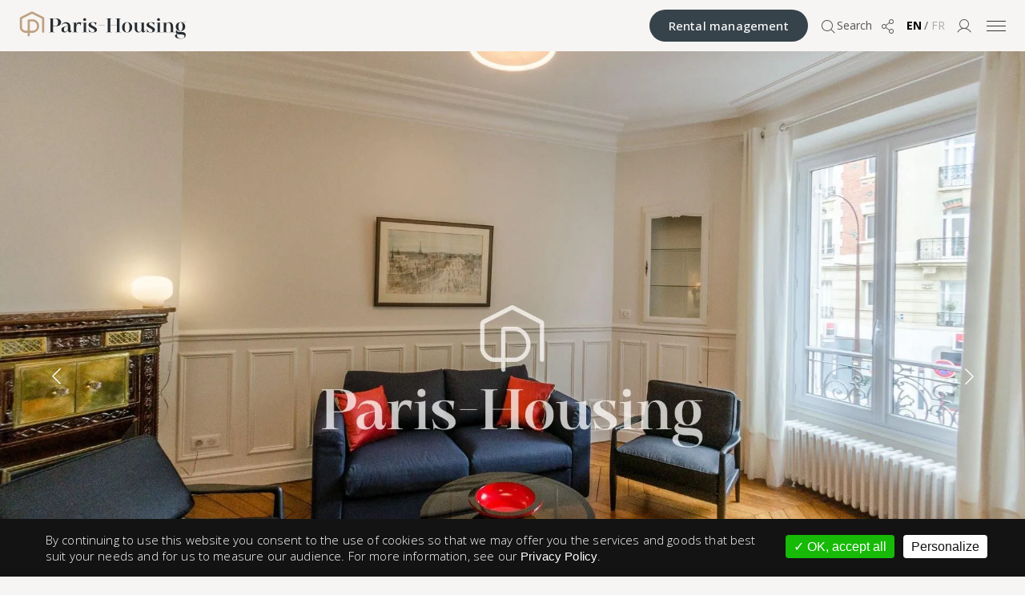

--- FILE ---
content_type: text/html; charset=utf-8
request_url: https://www.paris-housing.com/rent/apartments/170162
body_size: 16175
content:



<!DOCTYPE html><html lang="en" dir="ltr" data-tpl-type="html" data-design-version="2025" data-tpl-version="default" data-tpl-file="html--node--2019--real-estate-property.tpl.php"><head><meta charset="utf-8"><meta name="viewport" content="width=device-width, initial-scale=1.0"><meta http-equiv="X-UA-Compatible" content="IE=edge"><title>Apartment to rent in Neuilly-sur-Seine 92200, 1 bedroom, €2,390 - 170162 | Paris-Housing</title><meta name="description" content="Rent this 1 bedroom furnished apartment in Neuilly-sur-Seine 92200, La Plaine des Sablons, €2,390 per month, minimum 6 months stay - 170162"><link rel="canonical" href="https://www.paris-housing.com/rent/apartments/170162"><meta name="robots" content="index, follow"><link rel="alternate" href="https://www.paris-housing.com/rent/apartments/170162" hreflang="en"><link rel="alternate" href="https://www.paris-housing.com/fr/locations/appartements/170162" hreflang="fr"><link rel="alternate" href="https://www.paris-housing.com/rent/apartments/170162" hreflang="x-default"><link rel="preconnect" href="https://www.paris-housing.com"><link rel="preconnect" href="https://cdnjs.cloudflare.com"><link rel="preconnect" href="https://cdn.jsdelivr.net"><link rel="preconnect" href="https://fonts.googleapis.com"><link rel="preconnect" href="https://fonts.gstatic.com" crossorigin><script src="https://cdnjs.cloudflare.com/polyfill/v3/polyfill.min.js?version=4.8.0&features=IntersectionObserver%2CIntersectionObserverEntry%2Cdefault%2Ces2016%2Ces2015%2Ces2017%2Ces6%2CMutationObserver%2CResizeObserver" fetchpriority="high"></script><script src="https://cdn.jsdelivr.net/npm/css-vars-ponyfill@2.4.9/dist/css-vars-ponyfill.min.js" fetchpriority="high"></script><script src="https://cdn.jsdelivr.net/npm/@thasmo/external-svg-polyfill@2/browser/bundle.min.js" fetchpriority="high"></script><script src="/sites/all/themes/paris_housing/v2025/js/third-party/flexibility/2.0.1/flexibility.min.js?v=114384c1" fetchpriority="high"></script><script id="intlTelInput-js" src="/sites/all/themes/paris_housing/v2025/js/third-party/intlTelInput/25.3.1/intlTelInput.min.js?v=114384c1" fetchpriority="high"></script><script id="sc-form-js" src="/sites/all/themes/paris_housing/v2025/css/shortcodes/assets/sc-form/sc-form.min.js?v=114384c1" fetchpriority="high"></script><script id="sc-form-rent-be-contacted-bottom-js" src="/sites/all/themes/paris_housing/v2025/css/shortcodes/assets/sc-forms/sc-form-rent-be-contacted-bottom/sc-form-rent-be-contacted-bottom.min.js?v=114384c1" fetchpriority="high"></script><script src="/sites/all/themes/paris_housing/v2025/css/shortcodes/assets/sc-forms/sc-form-rent-be-contacted-bottom/sc-form-rent-be-contacted-bottom-inline.min.js?v=114384c1" fetchpriority="high"></script><link rel="stylesheet" href="https://fonts.googleapis.com/css2?family=Open+Sans:ital,wght@0,300..800;1,300..800&display=swap"><link rel="stylesheet" href="https://fonts.googleapis.com/css2?family=Noto+Serif+Display:ital,wght@0,100..900;1,100..900&display=swap"><link rel="stylesheet" href="https://cdn.jsdelivr.net/npm/@phosphor-icons/web@2.1.1/src/light/style.min.css"><link rel="stylesheet" href="/sites/all/themes/paris_housing/v2025/js/third-party/swiper/12.0.3/swiper-bundle.min.css?v=114384c1"><link rel="stylesheet" href="/sites/all/themes/paris_housing/v2025/css/reset.min.css?v=114384c1"><link rel="stylesheet" href="/sites/all/themes/paris_housing/v2025/css/styles.min.css?v=114384c1"><link rel="stylesheet" href="/sites/all/themes/paris_housing/v2025/css/text-and-headings.min.css?v=114384c1"><link rel="stylesheet" href="/sites/all/themes/paris_housing/v2025/css/buttons.min.css?v=114384c1"><link rel="stylesheet" href="/sites/all/themes/paris_housing/v2025/css/buttons-and-links.min.css?v=114384c1"><link rel="stylesheet" href="/sites/all/themes/paris_housing/v2025/css/shortcodes/assets/sc-helpers/sc-helpers.min.css?v=114384c1"><link rel="stylesheet" href="/sites/all/themes/paris_housing/v2025/css/shortcodes/assets/sc-header/sc-header.min.css?v=114384c1"><link rel="stylesheet" href="/sites/all/themes/paris_housing/v2025/css/shortcodes/assets/sc-breadcrumbs/sc-breadcrumbs.min.css?v=114384c1"><link rel="stylesheet" href="/sites/all/themes/paris_housing/v2025/css/shortcodes/assets/sc-components/sc-components.min.css?v=114384c1"><link rel="stylesheet" href="/sites/all/themes/paris_housing/v2025/css/shortcodes/assets/sc-accordion/sc-accordion.min.css?v=114384c1"><link rel="stylesheet" href="/sites/all/themes/paris_housing/v2025/css/shortcodes/assets/sc-fullscreen/sc-fullscreen.min.css?v=114384c1"><link rel="stylesheet" href="/sites/all/themes/paris_housing/v2025/css/shortcodes/assets/sc-footer/sc-footer.min.css?v=114384c1"><link rel="stylesheet" href="/sites/all/themes/paris_housing/v2025/css/shortcodes/assets/sc-two-columns/sc-two-columns.min.css?v=114384c1"><link rel="stylesheet" href="/sites/all/themes/paris_housing/v2025/css/styles-property-page.min.css?v=114384c1"><link rel="stylesheet" href="/sites/all/themes/paris_housing/v2025/css/icons/property-icons-48/styles-property-icons-48.min.css?v=114384c1"><link rel="stylesheet" href="/sites/all/themes/paris_housing/v2025/css/shortcodes/assets/sc-property-hero/sc-property-hero.min.css?v=114384c1"><link rel="stylesheet" href="/sites/all/themes/paris_housing/v2025/css/shortcodes/assets/sc-property-hero-slideshow/sc-property-hero-slideshow.min.css?v=114384c1"><link rel="stylesheet" href="/sites/all/themes/paris_housing/v2025/css/shortcodes/assets/sc-agency-fees/sc-agency-fees.min.css?v=114384c1"><link rel="stylesheet" href="/sites/all/themes/paris_housing/v2025/css/shortcodes/assets/sc-property-list/sc-property-list.min.css?v=114384c1"><link rel="stylesheet" href="/sites/all/themes/paris_housing/v2025/css/shortcodes/assets/sc-list-of-links/sc-list-of-links.min.css?v=114384c1"><link rel="stylesheet" href="/sites/all/themes/paris_housing/v2025/css/shortcodes/assets/sc-property-list-card-carousel/sc-property-list-card-carousel.min.css?v=114384c1"><link rel="stylesheet" href="/sites/all/modules/custom/parishousing_shortcodes/includes/shortcodes_2025/share-modal/share-modal.min.css?v=114384c1"><link id="intlTelInput-css" rel="stylesheet" href="/sites/all/themes/paris_housing/v2025/js/third-party/intlTelInput/25.3.1/intlTelInput.min.css?v=114384c1" fetchpriority="high"><link id="sc-forms-css" rel="stylesheet" href="/sites/all/themes/paris_housing/v2025/css/shortcodes/assets/sc-forms/sc-forms.min.css?v=114384c1" fetchpriority="high"><link rel="preload" href="/images-webp/170162/real_estate_image_full_new_1920x1280/full_0_171012080606perreti7.jpg.webp" as="image" type="image/webp" fetchpriority="high"><script defer src="https://cdn.jsdelivr.net/npm/vivus@0.4.6/dist/vivus.min.js"></script><script defer src="/sites/all/themes/paris_housing/v2025/js/third-party/swiper/12.0.3/swiper-bundle.min.js?v=114384c1"></script><script defer src="/sites/all/themes/paris_housing/v2025/js/global-helpers.min.js?v=114384c1"></script><script defer src="/sites/all/themes/paris_housing/v2025/js/global-helpers-loader.min.js?v=114384c1"></script><script defer src="/sites/all/themes/paris_housing/v2025/js/global-helpers-animations.min.js?v=114384c1"></script><script defer src="/sites/all/themes/paris_housing/v2025/js/global.min.js?v=114384c1"></script><script defer src="/sites/all/themes/paris_housing/v2025/js/third-party/screenfull/@6.0.2/screenfull.min.js?v=114384c1"></script><script defer src="/sites/all/themes/paris_housing/v2025/js/property-details-page-googlemaps.min.js?v=114384c1"></script><script defer src="/sites/all/themes/paris_housing/v2025/js/obfuscated-links-v2.min.js?v=114384c1"></script><script defer src="/sites/all/themes/paris_housing/v2025/js/buttons.min.js?v=114384c1"></script><script defer src="/sites/all/themes/paris_housing/v2025/js/buttons-targets.min.js?v=114384c1"></script><script defer src="/sites/all/themes/paris_housing/v2025/js/smooth-scroll-lenis.min.js?v=114384c1"></script><script defer src="/sites/all/themes/paris_housing/v2025/js/logo.min.js?v=114384c1"></script><script defer src="/sites/all/themes/paris_housing/v2025/css/shortcodes/assets/sc-header/sc-header.min.js?v=114384c1"></script><script defer src="/sites/all/themes/paris_housing/v2025/css/shortcodes/assets/sc-accordion/sc-accordion.min.js?v=114384c1"></script><script defer src="/sites/all/themes/paris_housing/v2025/css/shortcodes/assets/sc-fullscreen/sc-fullscreen.min.js?v=114384c1"></script><script defer src="/sites/all/themes/paris_housing/v2025/css/shortcodes/assets/sc-property-hero/sc-property-hero.min.js?v=114384c1"></script><script defer src="/sites/all/themes/paris_housing/v2025/css/shortcodes/assets/sc-property-hero-slideshow/sc-property-hero-slideshow.min.js?v=114384c1"></script><script defer src="/sites/all/themes/paris_housing/v2025/css/shortcodes/assets/sc-property-list-card-carousel/sc-property-list-card-carousel.min.js?v=114384c1"></script><script defer src="/sites/all/themes/paris_housing/v2025/js/button-scroll-to-top.min.js?v=114384c1"></script><script defer src="/sites/all/modules/custom/parishousing_shortcodes/includes/shortcodes_2025/share-modal/share-modal.min.js?v=114384c1"></script><link rel="dns-prefetch" href="https://cdnjs.cloudflare.com"><link rel="dns-prefetch" href="https://cdn.jsdelivr.net"><link rel="dns-prefetch" href="https://fonts.googleapis.com"><link rel="dns-prefetch" href="https://fonts.gstatic.com"><link rel="icon" type="image/png" href="https://www.paris-housing.com/favicon-96x96.png?v=114384c1" sizes="96x96"><link rel="icon" type="image/svg+xml" href="https://www.paris-housing.com/favicon.svg?v=114384c1"><link rel="shortcut icon" href="https://www.paris-housing.com/favicon.ico?v=114384c1" type="image/vnd.microsoft.icon"><link rel="apple-touch-icon" sizes="180x180" href="https://www.paris-housing.com/apple-touch-icon.png?v=114384c1"><meta name="apple-mobile-web-app-title" content="Paris-Housing"><link rel="manifest" href="https://www.paris-housing.com/site.webmanifest.json?v=114384c1"><meta name="google" value="notranslate"><meta name="author" content="Paris-Housing - Denicourt Immobilier SAS"><meta property="fb:app_id" content="173271362695767"><meta property="og:description" content="Rent this 1 bedroom furnished apartment in Neuilly-sur-Seine 92200, La Plaine des Sablons, €2,390 per month, minimum 6 months stay - 170162"><meta property="og:locale" content="en_US"><meta property="og:locale:alternate" content="fr"><meta property="og:image" content="https://www.paris-housing.com/images/170162/real_estate_image_big_682x455/big_0_171012080606perreti7.jpg"><meta property="og:image:url" content="https://www.paris-housing.com/images/170162/real_estate_image_big_682x455/big_0_171012080606perreti7.jpg"><meta property="og:image:secure_url" content="https://www.paris-housing.com/images/170162/real_estate_image_big_682x455/big_0_171012080606perreti7.jpg"><meta property="og:image:type" content="image/jpeg"><meta property="og:image:width" content="682"><meta property="og:image:height" content="455"><meta name="twitter:card" content="summary_large_image"><meta name="twitter:url" content="https://www.paris-housing.com/rent/apartments/170162"><meta name="twitter:title" content="Apartment to rent in Neuilly-sur-Seine 92200, 1 bedroom, €2,390 - 170162 | Paris-Housing"><meta name="twitter:image" content="https://www.paris-housing.com/images/170162/real_estate_image_big_682x455/big_0_171012080606perreti7.jpg"><script type="application/ld+json">{"@context":"https://schema.org","@type":"BreadcrumbList","itemListElement":[{"@type":"ListItem","position":1,"name":"Home","item":"https://www.paris-housing.com"},{"@type":"ListItem","position":2,"name":"Apartment to rent - Ref. 170162"}]}</script><style>@import url("/modules/system/system.base.min.css");@import url("/modules/system/system.messages.min.css");</style><style>@import url("/modules/aggregator/aggregator.min.css");@import url("/sites/all/modules/ajax_links_api/ajax_links_api.min.css");@import url("/modules/comment/comment.min.css");@import url("/modules/field/theme/field.min.css");@import url("/modules/node/node.min.css");@import url("/modules/forum/forum.min.css");@import url("/sites/all/modules/views/css/views.css");@import url("/sites/all/modules/ckeditor/css/ckeditor.min.css");</style><style>@import url("/sites/all/modules/ctools/css/ctools.css");</style><style>@import url("/sites/all/modules/custom/parishousing_gdpr/modules/parishousing_dgpr_cookies/assets/css/parishousing_gdpr_cookies.min.css");</style><script src="/sites/all/themes/paris_housing/v2/js/jquery/3.5.1/jquerym.min.js"></script> <script src="/misc/jquery.once.min.js"></script> <script async="async" src="/sites/all/libraries/loadCSS/src/cssrelpreload.min.js"></script> </head><body class="html not-front not-logged-in one-sidebar sidebar-first page-node page-node- page-node-5540 node-type-real-estate-property chrome chrome131 mac desktop i18n-en design-2025 webp page-title-neuilly---avenue-achille-peretti page-deal-rent witp-type-real_estate_property witp-css-name-real-estate-property dynamic deal-rent default-language-en current-language-en language-en en smartphone we-are-closed webp"><header id="top" class="sc-header" role="banner"> <div class="sc-header-container"> <div class="row v-center"> <div class="sc-header-item item-left"> <div class="logo"> <a id="ph-logo-link" class="ph-logo-link" href="https://www.paris-housing.com" aria-label="Home"> <span class="visually-hidden">Paris-Housing - Home</span> <svg id="ph-logo-full" class="ph-logo-full" width="210px" height="100%" viewBox="0 0 217 38" version="1.1" xmlns="http://www.w3.org/2000/svg" xmlns:xlink="http://www.w3.org/1999/xlink" xml:space="preserve" xmlns:serif="http://www.serif.com/" style="fill-rule:evenodd;clip-rule:evenodd;stroke-linecap:round;stroke-miterlimit:10;"> <g transform="matrix(1,0,0,1,-334,-59)"> <g id="logo-full" transform="matrix(0.756098,0,0,0.386277,81.4634,40.4612)"> <rect x="334" y="48" width="287" height="98.375" style="fill:none;"/> <clipPath id="_clip1"> <rect x="334" y="48" width="287" height="98.375"/> </clipPath> <g class="full-logo" clip-path="url(#_clip1)"> <g class="logo-symbol" transform="matrix(0.14337,0,0,0.280633,335.631,50.3692)"> <path d="M101.16,284.75L101.16,109.05C101.16,105.92 103.7,103.38 106.83,103.38L152.71,103.38C157.45,103.38 162.15,104.21 166.58,105.88C181.75,111.6 212.61,128.85 212.61,174.6C212.61,174.6 214.44,224.43 162.73,239.43C159.23,240.45 155.59,240.92 151.94,240.92L60.11,240.92C54.75,240.92 49.44,239.86 44.52,237.73C34.57,233.42 19.24,223.89 11.01,204.22C9,199.42 8,194.24 8,189.04L8,82.07C8,77.81 10.39,73.9 14.19,71.97L138.52,8.62C140.15,7.79 142.07,7.8 143.69,8.63L270.2,73.92C272.09,74.89 273.27,76.84 273.27,78.96L273.27,240.57" style="fill:none;fill-rule:nonzero;stroke:rgb(189,161,130);stroke-width:26.06px;"/> </g> <g class="logo-lettering" transform="matrix(1.42839,0,0,2.79592,338.957,-201.565)"> <g class="p" transform="matrix(0.508544,0,0,0.508544,-20.7067,-137.411)"> <path d="M113.55,482.04L113.55,493.94C113.55,494.64 113.8,495.14 114.29,495.43C114.79,495.72 115.82,495.86 117.39,495.86L117.39,496.39L103.57,496.39L103.57,495.86C105.14,495.86 106.17,495.72 106.67,495.43C107.17,495.14 107.41,494.65 107.41,493.94L107.41,465.24C107.41,464.54 107.16,464.04 106.67,463.75C106.18,463.46 105.14,463.32 103.57,463.32L103.57,462.79L117.68,462.79C127.28,462.79 132.13,466.01 132.22,472.44C132.22,478.78 127.37,481.98 117.68,482.04L113.55,482.04ZM113.55,481.47L117.68,481.47C122.67,481.47 125.18,478.46 125.22,472.45C125.22,466.43 122.71,463.41 117.68,463.38L113.55,463.38L113.55,481.48L113.55,481.47Z" style="fill:rgb(39,45,50);fill-rule:nonzero;"/> <path d="M152.76,496.64C151.19,496.64 150.04,496.05 149.3,494.86C148.56,493.68 148.2,492.25 148.2,490.59C147.88,491.58 147.37,492.53 146.66,493.45C145.96,494.36 145.04,495.12 143.92,495.73C142.8,496.34 141.44,496.64 139.84,496.64C137.89,496.64 136.25,496.1 134.92,495.03C133.59,493.96 132.93,492.33 132.93,490.16C132.93,488.62 133.27,487.38 133.96,486.44C134.65,485.5 135.61,484.74 136.84,484.16C138.07,483.58 139.49,483.09 141.09,482.67L148.15,480.85C148.15,479.28 147.77,478.07 147,477.2C146.23,476.34 145.31,475.73 144.24,475.38C143.17,475.03 142.15,474.85 141.19,474.85C139.53,474.85 138.05,475.26 136.77,476.07C135.49,476.89 134.63,477.93 134.18,479.21L133.7,479.02C134.02,478 134.59,476.96 135.4,475.9C136.21,474.84 137.34,473.95 138.76,473.21C140.18,472.47 141.95,472.11 144.06,472.11C147.16,472.11 149.64,473.05 151.5,474.92C153.36,476.79 154.28,479.67 154.28,483.54L154.28,491.22C154.28,492.56 154.63,493.28 155.34,493.38C155.76,493.38 156.12,493.16 156.42,492.73C156.72,492.3 157,491.7 157.26,490.93L157.69,491.12C157.15,492.94 156.51,494.32 155.79,495.25C155.07,496.18 154.05,496.64 152.74,496.64L152.76,496.64ZM142.25,494.81C143.34,494.81 144.33,494.41 145.23,493.61C146.13,492.81 146.84,491.87 147.37,490.78C147.9,489.69 148.16,488.73 148.16,487.9L148.16,481.37C147.68,481.5 147.22,481.63 146.77,481.75C144.98,482.23 143.5,482.72 142.33,483.21C141.16,483.71 140.31,484.39 139.76,485.27C139.22,486.15 138.94,487.45 138.94,489.18C138.94,489.98 139.02,490.81 139.18,491.68C139.34,492.55 139.66,493.28 140.14,493.89C140.62,494.5 141.32,494.8 142.25,494.8L142.25,494.81Z" style="fill:rgb(39,45,50);fill-rule:nonzero;"/> <path d="M167.69,483C167.85,479.48 168.47,476.79 169.56,474.94C170.68,473.02 172.52,472.06 175.08,472.06C175.94,472.06 176.78,472.15 177.6,472.32C178.42,472.5 179.1,472.68 179.64,472.87C179.06,474.44 178.78,476.79 178.78,479.93L178.25,479.93C178.03,478.81 177.52,477.82 176.74,476.95C175.96,476.09 174.96,475.65 173.74,475.65C172.24,475.65 170.92,476.4 169.8,477.91C168.68,479.41 168.12,481.56 168.12,484.34L168.12,493.99C168.12,494.7 168.33,495.19 168.74,495.48C169.15,495.77 170.15,495.91 171.72,495.91L171.72,496.39L158.9,496.39L158.9,495.91C160.47,495.91 161.46,495.77 161.88,495.48C162.3,495.19 162.5,494.7 162.5,493.99L162.5,475.99C162.5,475.29 162.29,474.79 161.88,474.5C161.47,474.21 160.47,474.07 158.9,474.07L158.9,473.59C160.95,473.59 162.8,473.49 164.44,473.3C166.09,473.11 167.15,472.8 167.63,472.39L168.11,472.39L167.68,483L167.69,483Z" style="fill:rgb(39,45,50);fill-rule:nonzero;"/> <path d="M194.62,496.4L181.8,496.4L181.8,495.92C183.37,495.92 184.36,495.78 184.78,495.49C185.2,495.2 185.4,494.71 185.4,494L185.4,476C185.4,475.3 185.19,474.8 184.78,474.51C184.37,474.22 183.37,474.08 181.8,474.08L181.8,473.6C183.85,473.6 185.7,473.5 187.34,473.31C188.99,473.12 190.05,472.81 190.53,472.4L191.01,472.4L191.01,494C191.01,494.71 191.22,495.2 191.63,495.49C192.04,495.78 193.04,495.92 194.61,495.92L194.61,496.4L194.62,496.4ZM187.66,469.13C186.67,469.13 185.87,468.83 185.26,468.22C184.65,467.61 184.35,466.81 184.35,465.82C184.35,464.83 184.65,463.99 185.26,463.4C185.87,462.81 186.67,462.51 187.66,462.51C188.65,462.51 189.45,462.81 190.06,463.4C190.67,463.99 190.97,464.8 190.97,465.82C190.97,467.84 189.87,468.94 187.66,469.13Z" style="fill:rgb(39,45,50);fill-rule:nonzero;"/> <path d="M206.71,496.73C204.66,496.73 202.76,496.41 201,495.77C200.39,495.48 199.86,495.34 199.42,495.34C198.65,495.34 198.3,495.79 198.36,496.68L197.88,496.68C197.88,494.89 197.79,493.36 197.62,492.1C197.44,490.84 197.16,489.53 196.78,488.19L197.31,487.95C198.17,490.57 199.41,492.61 201.03,494.05C202.65,495.49 204.4,496.21 206.29,496.21C207.73,496.21 208.83,495.84 209.6,495.11C210.37,494.37 210.75,493.48 210.75,492.42C210.75,491.46 210.44,490.61 209.81,489.88C209.19,489.14 208.38,488.49 207.39,487.91C206.4,487.33 205.34,486.76 204.22,486.18C202.97,485.57 201.78,484.92 200.64,484.24C199.5,483.55 198.56,482.75 197.81,481.84C197.06,480.93 196.68,479.82 196.68,478.5C196.68,476.55 197.58,475 199.37,473.84C201.16,472.69 203.51,472.11 206.43,472.11L215.26,472.64C214.81,474.62 214.59,476.94 214.59,479.6L214.11,479.6C213.63,477.58 212.69,475.92 211.3,474.61C209.91,473.3 208.33,472.64 206.57,472.64C205.35,472.64 204.35,472.98 203.55,473.65C202.75,474.32 202.35,475.12 202.35,476.05C202.35,476.85 202.63,477.58 203.19,478.23C203.75,478.89 204.49,479.49 205.4,480.05C206.31,480.61 207.3,481.16 208.35,481.71C209.66,482.42 210.93,483.16 212.14,483.94C213.35,484.72 214.37,485.64 215.19,486.7C216.01,487.76 216.41,489 216.41,490.44C216.41,492.49 215.55,494.05 213.82,495.12C212.09,496.19 209.72,496.73 206.72,496.73L206.71,496.73Z" style="fill:rgb(39,45,50);fill-rule:nonzero;"/> </g> <g class="s" transform="matrix(0.508544,0,0,0.508544,-20.7067,-137.411)"> <rect x="220.15" y="479.64" width="14.4" height="0.53" style="fill:rgb(39,45,50);fill-rule:nonzero;"/> </g> <g class="h" transform="matrix(0.508544,0,0,0.508544,-20.7067,-137.411)"> <path d="M416.633,472.64C416.97,472.742 417.299,472.858 417.62,472.99L418.2,473.25C419.19,473.7 420.07,474.31 420.84,475.07C422.89,477.04 423.91,479.57 423.91,482.65C423.91,485.73 422.89,488.35 420.84,490.31C418.79,492.27 416.12,493.24 412.82,493.24C410.2,493.24 407.97,492.62 406.15,491.37C405.89,491.44 405.65,491.54 405.43,491.68C404.85,491.99 404.57,492.42 404.57,492.98C404.57,493.36 404.81,493.74 405.29,494.12C405.77,494.5 406.64,494.8 407.91,495.03C409.17,495.25 410.97,495.37 413.31,495.37C417.44,495.37 420.45,495.96 422.33,497.13C424.22,498.31 425.16,500.21 425.16,502.84C425.16,505.78 424.14,507.99 422.11,509.46C420.08,510.93 417.54,511.67 414.5,511.67C409.67,511.67 406.03,511.06 403.58,509.83C401.13,508.6 399.91,507.02 399.91,505.08C399.91,503.9 400.27,502.97 400.99,502.28C401.71,501.59 402.57,501.09 403.56,500.77C404.3,500.53 404.97,500.37 405.58,500.3C404.2,499.68 403.21,498.92 402.6,498.02C401.93,497.09 401.59,496.19 401.59,495.32C401.59,494.18 402.09,493.16 403.08,492.26C403.78,491.64 404.65,491.22 405.67,491.01C405.38,490.8 405.11,490.56 404.85,490.28C402.8,488.34 401.78,485.8 401.78,482.65C401.78,479.5 402.8,477.04 404.83,475.07C406.86,473.1 409.53,472.11 412.82,472.11L425.17,472.11L425.17,472.64L416.633,472.64ZM405.91,500.45C405.59,500.76 405.32,501.21 405.09,501.8C404.83,502.53 404.71,503.34 404.71,504.24C404.71,506.14 405.44,507.76 406.89,509.09C408.35,510.42 410.75,511.09 414.11,511.09C416.22,511.09 417.88,510.83 419.08,510.31C420.28,509.79 421.13,509.12 421.62,508.31C422.12,507.5 422.36,506.67 422.36,505.84C422.36,504.42 421.63,503.34 420.18,502.6C418.72,501.86 416.06,501.48 412.19,501.48C409.57,501.48 407.49,501.13 405.95,500.44L405.9,500.44L405.91,500.45ZM412.82,492.72C414.45,492.72 415.68,491.81 416.49,490C417.3,488.19 417.71,485.74 417.71,482.65C417.71,479.56 417.3,477.13 416.49,475.33C415.68,473.53 414.45,472.63 412.82,472.63C411.19,472.63 410,473.53 409.17,475.33C408.34,477.13 407.92,479.57 407.92,482.65C407.92,485.73 408.34,488.18 409.17,490C410,491.82 411.22,492.72 412.82,492.72Z" style="fill:rgb(39,45,50);"/> <path d="M263.45,479.31L263.45,465.25C263.45,464.55 263.21,464.05 262.73,463.76C262.25,463.47 261.23,463.33 259.66,463.33L259.66,462.8L273.48,462.8L273.48,463.33C271.91,463.33 270.88,463.47 270.38,463.74C269.88,464.01 269.64,464.52 269.64,465.25L269.64,493.95C269.64,494.65 269.89,495.15 270.38,495.44C270.87,495.73 271.91,495.87 273.48,495.87L273.48,496.4L259.66,496.4L259.66,495.87C261.23,495.87 262.25,495.73 262.73,495.44C263.21,495.15 263.45,494.66 263.45,493.95L263.45,479.89L247.95,479.89L247.95,493.95C247.95,494.65 248.2,495.15 248.69,495.44C249.19,495.73 250.22,495.87 251.79,495.87L251.79,496.4L237.97,496.4L237.97,495.87C239.54,495.87 240.57,495.73 241.07,495.44C241.57,495.15 241.81,494.66 241.81,493.95L241.81,465.25C241.81,464.55 241.56,464.05 241.07,463.76C240.58,463.47 239.54,463.33 237.97,463.33L237.97,462.8L251.79,462.8L251.79,463.33C250.22,463.33 249.19,463.47 248.69,463.74C248.19,464.01 247.95,464.52 247.95,465.25L247.95,479.31L263.45,479.31Z" style="fill:rgb(39,45,50);fill-rule:nonzero;"/> <path d="M287.4,496.68C283.88,496.68 281.01,495.54 278.78,493.25C276.56,490.96 275.44,488.01 275.44,484.39C275.44,480.77 276.54,477.82 278.75,475.53C280.96,473.24 283.84,472.1 287.39,472.1C290.94,472.1 293.82,473.24 296.03,475.53C298.24,477.82 299.34,480.77 299.34,484.39C299.34,488.01 298.24,490.96 296.03,493.25C293.82,495.54 290.94,496.68 287.39,496.68L287.4,496.68ZM287.4,496.2C289.32,496.2 290.77,495.14 291.74,493.01C292.72,490.88 293.2,488.01 293.2,484.39C293.2,480.77 292.71,477.9 291.74,475.77C290.76,473.64 289.32,472.58 287.4,472.58C285.48,472.58 284.03,473.64 283.06,475.77C282.08,477.9 281.6,480.77 281.6,484.39C281.6,488.01 282.09,490.88 283.06,493.01C284.04,495.14 285.48,496.2 287.4,496.2Z" style="fill:rgb(39,45,50);fill-rule:nonzero;"/> <path d="M313.7,496.68C311.72,496.68 310.09,496.23 308.83,495.34C307.57,494.44 306.63,493.21 306.02,491.64C305.41,490.07 305.11,488.3 305.11,486.31L305.11,475.99C305.11,475.25 304.9,474.76 304.49,474.5C304.08,474.24 303.08,474.12 301.51,474.12L301.51,473.59C303.56,473.59 305.41,473.5 307.05,473.33C308.7,473.16 309.76,472.84 310.24,472.39L310.72,472.39L310.72,486.31C310.72,488.52 310.96,490.29 311.44,491.61C311.92,492.94 312.56,493.9 313.36,494.49C314.16,495.08 315.02,495.38 315.95,495.38C317.65,495.38 318.95,494.61 319.86,493.08C320.77,491.54 321.23,489.8 321.23,487.85L321.23,476.04C321.23,475.3 321.02,474.8 320.61,474.53C320.19,474.26 319.2,474.12 317.63,474.12L317.63,473.64C319.68,473.64 321.52,473.55 323.15,473.38C324.78,473.2 325.85,472.89 326.37,472.44L326.85,472.44L326.85,491.21C326.85,492.01 326.99,492.57 327.28,492.89C327.57,493.21 327.9,493.37 328.29,493.37C328.77,493.37 329.19,493.15 329.54,492.72C329.89,492.29 330.2,491.69 330.45,490.92L330.88,491.11C330.56,492.04 330.19,492.92 329.78,493.75C329.36,494.58 328.81,495.27 328.12,495.81C327.43,496.35 326.53,496.63 325.41,496.63C324,496.63 322.95,496.14 322.27,495.17C321.59,494.2 321.24,493.07 321.24,491.79C320.76,493.23 319.9,494.41 318.65,495.32C317.4,496.23 315.75,496.69 313.71,496.69L313.7,496.68Z" style="fill:rgb(39,45,50);fill-rule:nonzero;"/> <path d="M343.08,496.73C341.03,496.73 339.13,496.41 337.37,495.77C336.76,495.48 336.23,495.34 335.79,495.34C335.02,495.34 334.67,495.79 334.73,496.68L334.25,496.68C334.25,494.89 334.16,493.36 333.99,492.1C333.81,490.84 333.53,489.53 333.15,488.19L333.68,487.95C334.54,490.57 335.78,492.61 337.4,494.05C339.02,495.49 340.77,496.21 342.66,496.21C344.1,496.21 345.2,495.84 345.97,495.11C346.74,494.37 347.12,493.48 347.12,492.42C347.12,491.46 346.81,490.61 346.18,489.88C345.56,489.14 344.75,488.49 343.76,487.91C342.77,487.33 341.71,486.76 340.59,486.18C339.34,485.57 338.15,484.92 337.01,484.24C335.87,483.55 334.93,482.75 334.18,481.84C333.43,480.93 333.05,479.82 333.05,478.5C333.05,476.55 333.95,475 335.74,473.84C337.53,472.69 339.88,472.11 342.8,472.11L351.63,472.64C351.18,474.62 350.96,476.94 350.96,479.6L350.48,479.6C350,477.58 349.06,475.92 347.67,474.61C346.28,473.3 344.7,472.64 342.94,472.64C341.72,472.64 340.72,472.98 339.92,473.65C339.12,474.32 338.72,475.12 338.72,476.05C338.72,476.85 339,477.58 339.56,478.23C340.12,478.89 340.86,479.49 341.77,480.05C342.68,480.61 343.67,481.16 344.72,481.71C346.03,482.42 347.3,483.16 348.51,483.94C349.72,484.72 350.74,485.64 351.56,486.7C352.38,487.76 352.78,489 352.78,490.44C352.78,492.49 351.92,494.05 350.19,495.12C348.46,496.19 346.09,496.73 343.09,496.73L343.08,496.73Z" style="fill:rgb(39,45,50);fill-rule:nonzero;"/> <path d="M368.23,496.4L355.41,496.4L355.41,495.92C356.98,495.92 357.97,495.78 358.39,495.49C358.81,495.2 359.01,494.71 359.01,494L359.01,476C359.01,475.3 358.8,474.8 358.39,474.51C357.98,474.22 356.98,474.08 355.41,474.08L355.41,473.6C357.46,473.6 359.31,473.5 360.95,473.31C362.6,473.12 363.66,472.81 364.14,472.4L364.62,472.4L364.62,494C364.62,494.71 364.83,495.2 365.24,495.49C365.65,495.78 366.65,495.92 368.22,495.92L368.22,496.4L368.23,496.4ZM361.27,469.13C360.28,469.13 359.48,468.83 358.87,468.22C358.26,467.61 357.96,466.81 357.96,465.82C357.96,464.83 358.26,463.99 358.87,463.4C359.48,462.81 360.28,462.51 361.27,462.51C362.26,462.51 363.06,462.81 363.67,463.4C364.28,463.99 364.58,464.8 364.58,465.82C364.58,467.84 363.48,468.94 361.27,469.13Z" style="fill:rgb(39,45,50);fill-rule:nonzero;"/> <path d="M399.05,496.4L386.23,496.4L386.23,495.92C387.83,495.92 388.83,495.78 389.23,495.49C389.63,495.2 389.83,494.71 389.83,494L389.83,483.58C389.83,480.25 389.3,477.72 388.25,476C387.19,474.27 385.88,473.41 384.31,473.41C382.74,473.41 381.52,474.18 380.64,475.71C379.76,477.25 379.32,479.01 379.32,480.99L379.32,494C379.32,494.71 379.53,495.2 379.94,495.49C380.35,495.78 381.35,495.92 382.92,495.92L382.92,496.4L370.1,496.4L370.1,495.92C371.67,495.92 372.66,495.78 373.08,495.49C373.5,495.2 373.7,494.71 373.7,494L373.7,476C373.7,475.26 373.49,474.76 373.08,474.49C372.66,474.22 371.67,474.08 370.1,474.08L370.1,473.6C372.15,473.6 374,473.5 375.64,473.31C377.29,473.12 378.35,472.81 378.83,472.4L379.31,472.4L379.31,477.01C379.79,475.6 380.65,474.43 381.88,473.51C383.11,472.58 384.69,472.12 386.61,472.12C389.27,472.12 391.4,473.08 393.02,475C394.64,476.92 395.44,479.78 395.44,483.59L395.44,494.01C395.44,494.72 395.65,495.21 396.06,495.5C396.47,495.79 397.47,495.93 399.04,495.93L399.04,496.41L399.05,496.4Z" style="fill:rgb(39,45,50);fill-rule:nonzero;"/> </g> </g> </g> </g> </g> </svg> </a> </div> </div> <div class="sc-header-item item-center"> <div class="menu-overlay" aria-hidden="true"></div> <nav class="menu" aria-label="Main Navigation"> <div class="mobile-menu-head" aria-label="Mobile Menu"> <button class="go-back" aria-label="Go back"><i class="ph-light ph-arrow-left"></i></button> <div class="current-menu-title" aria-live="polite"></div> <button class="mobile-menu-close" aria-label="Close menu"><i class="ph-light ph-x"></i></button> </div> <ul id="main-menu" class="menu-main custom-scrollbar" role="menubar"> <li class="menu-item-extra-content top-action" role="none"> <a class="menu-btn menu-btn-important" role="button" data-href="https://www.paris-housing.com/rental-management/paris" data-isl="aHR0cHM6Ly93d3cucGFyaXMtaG91c2luZy5jb20vcmVudGFsLW1hbmFnZW1lbnQvcGFyaXM=" data-target="self">Rental management</a> </li> <li class="menu-item-has-children" role="none"> <a href="https://www.paris-housing.com/apartment-for-rent-in-paris" data-href="https://www.paris-housing.com/apartment-for-rent-in-paris" role="menuitem" aria-haspopup="true" aria-expanded="false">Rent <i class="ph-light ph-plus"></i></a> <div class="sub-menu mega-menu mega-menu-column-4 custom-scrollbar" role="menu"> <div class="list-item"> <a class="ml" role="button" data-href="https://www.paris-housing.com/apartment-for-rent-in-paris" data-isl="aHR0cHM6Ly93d3cucGFyaXMtaG91c2luZy5jb20vYXBhcnRtZW50LWZvci1yZW50LWluLXBhcmlz" data-target="self">You are looking for <wbr>your next home to rent <i class="ph-light ph-arrow-right"></i></a> </div> <div class="list-item"> <p class="title">Our properties for rent</p> <ul role="menu"> <li><a role="button" href="https://www.paris-housing.com/listings/properties-to-rent/paris/apartment" data-isl="aHR0cHM6Ly93d3cucGFyaXMtaG91c2luZy5jb20vc2VhcmNoLWxpc3RpbmdzL3JlbnQ=" data-target="self" aria-label="Discover all our furnished and unfurnished apartments for rent"><i class="ph-light ph-magnifying-glass"></i> Apartments</a></li> <li><a role="button" href="https://www.paris-housing.com/listings/properties-to-rent/paris/studio" data-isl="aHR0cHM6Ly93d3cucGFyaXMtaG91c2luZy5jb20vc2VhcmNoLWxpc3RpbmdzL3JlbnQvYmVkcm9vbXMtc3R1ZGlv" data-target="self" aria-label="Discover all our studios for rent"><i class="ph-light ph-magnifying-glass"></i> Studios</a></li> </ul> </div> <div class="list-item"> <p class="title">Our services</p> <ul role="menu"> <li><a role="menuitem" data-href="https://www.paris-housing.com/rentals/expat-services" data-isl="aHR0cHM6Ly93d3cucGFyaXMtaG91c2luZy5jb20vcmVudGFscy9leHBhdC1zZXJ2aWNlcw==" data-target="self">Accomodation for expatriate</a></li> <li><a role="menuitem" data-href="https://www.paris-housing.com/ads/rental/paris/corporate-housing" data-isl="aHR0cHM6Ly93d3cucGFyaXMtaG91c2luZy5jb20vYWRzL3JlbnRhbC9wYXJpcy9jb3Jwb3JhdGUtaG91c2luZw==" data-target="self">Corporate housing</a></li> <li><a role="menuitem" data-href="https://www.paris-housing.com/listings/properties-to-rent/paris/student-accommodation" data-isl="aHR0cHM6Ly93d3cucGFyaXMtaG91c2luZy5jb20vbGlzdGluZ3MvcHJvcGVydGllcy10by1yZW50L3BhcmlzL3N0dWRlbnQtYWNjb21tb2RhdGlvbg==" data-target="self">Student housing</a></li> </ul> </div> <div class="list-item"> <p class="title">Information and advice</p> <ul role="menu"> <li><a role="menuitem" data-href="https://www.paris-housing.com/rent/furnished-or-unfurnished-rentals" data-isl="aHR0cHM6Ly93d3cucGFyaXMtaG91c2luZy5jb20vcmVudC9mdXJuaXNoZWQtb3ItdW5mdXJuaXNoZWQtcmVudGFscw==" data-target="self" data-target="self">To rent furnished or unfurnished?</a></li> <li><a role="menuitem" data-href="https://www.paris-housing.com/rentals/tenant-terms-fees" data-isl="aHR0cHM6Ly93d3cucGFyaXMtaG91c2luZy5jb20vcmVudGFscy90ZW5hbnQtdGVybXMtZmVlcw==" data-target="self" data-target="self">Agency fees applicable to tenants</a></li> </ul> </div> </div> </li> <li class="menu-item-has-children" role="none"> <a href="https://www.paris-housing.com/invest/buy-property-paris" role="menuitem" aria-haspopup="true" aria-expanded="false">Invest <i class="ph-light ph-plus"></i></a> <div class="sub-menu mega-menu mega-menu-column-4 custom-scrollbar" role="menu"> <div class="list-item"> <a class="ml" role="menuitem" data-href="https://www.paris-housing.com/invest/buy-property-paris" data-isl="aHR0cHM6Ly93d3cucGFyaXMtaG91c2luZy5jb20vaW52ZXN0L2J1eS1wcm9wZXJ0eS1wYXJpcw==" data-target="self">You are looking <wbr>to buy a property <i class="ph-light ph-arrow-right"></i></a> </div> <div class="list-item"> <p class="title">Our properties for sale</p> <ul role="menu"> <li><a role="button" href="https://www.paris-housing.com/listings/properties-for-sale/paris/apartment" data-isl="aHR0cHM6Ly93d3cucGFyaXMtaG91c2luZy5jb20vc2VhcmNoLWxpc3RpbmdzL3NhbGU=" data-target="self" aria-label="Discover appartments for sale"><i class="ph-light ph-magnifying-glass"></i> Apartments</a></li> <li><a role="button" href="https://www.paris-housing.com/listings/properties-for-sale/paris/studio" data-isl="aHR0cHM6Ly93d3cucGFyaXMtaG91c2luZy5jb20vc2VhcmNoLWxpc3RpbmdzL3NhbGUvYmVkcm9vbXMtc3R1ZGlv" data-target="self" aria-label="Discover all our studios for sale"><i class="ph-light ph-magnifying-glass"></i> Studios</a></li> </ul> </div> </div> </li> <li class="menu-item-has-children" role="none"> <a href="https://www.paris-housing.com/landlords" role="menuitem" aria-haspopup="true" aria-expanded="false">Landlords <i class="ph-light ph-plus"></i></a> <div class="sub-menu mega-menu mega-menu-column-4 custom-scrollbar" role="menu"> <div class="list-item"> <a class="ml" role="menuitem" data-href="https://www.paris-housing.com/landlords" data-isl="aHR0cHM6Ly93d3cucGFyaXMtaG91c2luZy5jb20vbGFuZGxvcmRz" data-target="self">You own a property in <wbr>Paris or <wbr>Hauts&#x2011;de&#x2011;Seine <i class="ph-light ph-arrow-right"></i></a> </div> <div class="list-item"> <p class="title">Our services</p> <ul role="menu"> <li><a role="menuitem" data-href="https://www.paris-housing.com/paris-property-valuation#to-rent" data-isl="aHR0cHM6Ly93d3cucGFyaXMtaG91c2luZy5jb20vcGFyaXMtcHJvcGVydHktdmFsdWF0aW9uI3RvLXJlbnQ=" data-target="self">Property valuation</a></li> <li><a role="menuitem" data-href="https://www.paris-housing.com/paris-property-rental" data-isl="aHR0cHM6Ly93d3cucGFyaXMtaG91c2luZy5jb20vcGFyaXMtcHJvcGVydHktcmVudGFs" data-target="self">Find tenants</a></li> <li><a role="menuitem" data-href="https://www.paris-housing.com/paris-property-rental" data-isl="aHR0cHM6Ly93d3cucGFyaXMtaG91c2luZy5jb20vcGFyaXMtcHJvcGVydHktcmVudGFs" data-target="self">Rental management</a></li> <li><a role="menuitem" data-href="https://www.paris-housing.com/apartment-renovation/paris" data-isl="aHR0cHM6Ly93d3cucGFyaXMtaG91c2luZy5jb20vYXBhcnRtZW50LXJlbm92YXRpb24vcGFyaXM=" data-target="self">Renovation and furnishing</a></li> <li><a role="menuitem" data-href="https://www.paris-housing.com/sellers" data-isl="aHR0cHM6Ly93d3cucGFyaXMtaG91c2luZy5jb20vc2VsbGVycw==" data-target="self">Sell your property</a></li> </ul> </div> <div class="list-item"> <p class="title">Information and advice</p> <ul role="menu"> <li><a role="menuitem" data-href="https://www.paris-housing.com/landlords/let-furnished-or-unfurnished" data-isl="aHR0cHM6Ly93d3cucGFyaXMtaG91c2luZy5jb20vbGFuZGxvcmRzL2xldC1mdXJuaXNoZWQtb3ItdW5mdXJuaXNoZWQ=" data-target="self">Rent furnished or unfurnished?</a></li> </ul> </div> </div> </li> <li role="none"> <a href="https://www.paris-housing.com/paris-property-valuation" role="menuitem">Valuation</a> </li> <li role="none"> <a href="https://www.paris-housing.com/about" role="menuitem">The agency</a> </li> <li role="none"> <a href="https://www.paris-housing.com/contact-us" role="menuitem">Contact</a> </li> <li class="menu-item-extra-content first" role="none"> <p class="title">Opening hours</p> <p>Monday to Thursday: 9am to 6pm<br>Friday: 9am to 5pm</p> </li> <li class="menu-item-extra-content" role="none"> <p class="title">Phone</p> <a role="button" aria-label="Call us" href="tel:+33145552137">+33 (0) 1 45 55 21 37</a> </li> <li class="menu-item-extra-content" role="none"> <p class="title">You have a question&nbsp;?</p> <a role="button" aria-label="Contact us" href="https://www.paris-housing.com/contact-us">Contact us</a> </li> <li class="menu-item-extra-content" role="none"> <p class="title">Meet us</p> <a role="button" aria-label="Meet us" data-target="blank" data-isl="aHR0cHM6Ly93d3cuZ29vZ2xlLmNvbS9tYXBzPyZxPVBhcmlzLWhvdXNpbmcuY29tJno9MTYmaGw9ZW4=" target="_blank"> <span>Denicourt Immobilier SAS </span><br><span>2, rue de l'Exposition </span><br><span>75007 Paris, France</span> </a> <br> </li> </ul> <ul class="menu-item-extra-content-actions"> <li class="menu-item-extra-content actions"> <button aria-label="Search" data-isl="L3NlYXJjaC1saXN0aW5ncw==" data-target="self" data-prefetch="true"><i class="ph-light ph-magnifying-glass"></i> <span class="search-label">Search</span></button> <button aria-label="Share" data-share><i class="ph-light ph-share-network"></i></button> <span class="lang-switcher-action"> <span class="lang-switcher-btn current-lang" aria-label="English" lang="en">EN</span> <span class="lang-switcher-separator">/</span> <a class="lang-switcher-btn" aria-label="Passer au français" href="https://www.paris-housing.com/fr/locations/appartements/170162" lang="fr">FR</a> </span> <button aria-label="User account" onclick="window.open('https://denicourtetassocies.mygercop.com/connexion/').focus()"><i class="ph-light ph-user"></i><span class="visually-hidden">User account</span></button> </li> </ul> </nav> </div> <div class="sc-header-item item-right"> <a class="menu-btn menu-btn-important rental-management-btn" href="https://www.paris-housing.com/rental-management/paris" role="menuitem">Rental management</a> <button class="search-btn" aria-label="Search a property" data-isl="L3NlYXJjaC1saXN0aW5ncw==" data-target="self" data-prefetch="true"><i class="ph-light ph-magnifying-glass"></i> <span class="search-label">Search</span></button> <button class="share-btn" aria-label="Share" data-share><i class="ph-light ph-share-network"></i><span class="visually-hidden">Share</span></button> <span class="lang-switcher"> <span class="lang-switcher-btn current-lang" aria-label="English" lang="en">EN</span> <span class="lang-switcher-separator">/</span> <a class="lang-switcher-btn" aria-label="Passer au français" href="https://www.paris-housing.com/fr/locations/appartements/170162" lang="fr">FR</a> </span> <a role="button" class="user-btn" href="#" aria-label="User account" onclick="window.open('https://denicourtetassocies.mygercop.com/connexion/').focus()"><i class="ph-light ph-user"></i><span class="visually-hidden">User account</span></a> <div class="mobile-menu-trigger" aria-label="Open mobile menu"> <span></span> </div> </div> </div> </div> </header><section id="sc-property-hero" class="sc-property-hero"><div class="sc-property-hero-container"> <div class="sc-property-hero-content"> <button class="btn-readmore number-of-photos-btn number-of-photos-wrapper active" data-action="toggle" data-type="slideshow" data-callback="slideshowCallback" data-target="#sc-property-hero-slideshow" aria-label="Photos of the property"><span class="number-of-photos">1 / 14 photos</span></button> <button class="btn-readmore" data-action="toogle-fullscreen" data-target="#sc-property-hero" data-fullscreen-btn-close-label="Close" aria-label="Open the slideshow in fullscreen"><i class="ph-light ph-corners-out"></i></button> </div> </div><div id="sc-property-hero-slideshow" class="sc-property-hero-slideshow active"><div class="swiper sc-hero-swiper swiper-container"><div class="swiper-wrapper"><div class="swiper-slide" data-count="0/14"> <img decoding="async" loading="eager" src="https://www.paris-housing.com/images-webp/170162/real_estate_image_full_new_1920x1280/full_0_171012080606perreti7.jpg.webp" alt="Apartment for rent furnished, Neuilly-sur-Seine, 1 bedroom, 65m2 - Ref: 170162 - Paris-housing - Image 1" width="1920" height="1280"> </div><div class="swiper-slide" data-count="1/14"> <img decoding="async" loading="lazy" src="https://www.paris-housing.com/images-webp/170162/real_estate_image_full_new_1920x1280/full_1_171012080613perreti2.jpg.webp" alt="Apartment for rent furnished, Neuilly-sur-Seine, 1 bedroom, 65m2 - Ref: 170162 - Paris-housing - Image 2" width="1920" height="1280"> </div><div class="swiper-slide" data-count="2/14"> <img decoding="async" loading="lazy" src="https://www.paris-housing.com/images-webp/170162/real_estate_image_full_new_1920x1280/full_2_171012080620perreti5.jpg.webp" alt="Apartment for rent furnished, Neuilly-sur-Seine, 1 bedroom, 65m2 - Ref: 170162 - Paris-housing - Image 3" width="1920" height="1280"> </div><div class="swiper-slide" data-count="3/14"> <img decoding="async" loading="lazy" src="https://www.paris-housing.com/images-webp/170162/real_estate_image_full_new_1920x1280/full_3_171012080623perreti3.jpg.webp" alt="Apartment for rent furnished, Neuilly-sur-Seine, 1 bedroom, 65m2 - Ref: 170162 - Paris-housing - Image 4" width="1920" height="1280"> </div><div class="swiper-slide" data-count="4/14"> <img decoding="async" loading="lazy" src="https://www.paris-housing.com/images-webp/170162/real_estate_image_full_new_1920x1280/full_4_171012080724perreti13.jpg.webp" alt="Apartment for rent furnished, Neuilly-sur-Seine, 1 bedroom, 65m2 - Ref: 170162 - Paris-housing - Image 5" width="1920" height="1280"> </div><div class="swiper-slide" data-count="5/14"> <img decoding="async" loading="lazy" src="https://www.paris-housing.com/images-webp/170162/real_estate_image_full_new_1920x1280/full_5_171012080734perreti17.jpg.webp" alt="Apartment for rent furnished, Neuilly-sur-Seine, 1 bedroom, 65m2 - Ref: 170162 - Paris-housing - Image 6" width="1920" height="1280"> </div><div class="swiper-slide" data-count="6/14"> <img decoding="async" loading="lazy" src="https://www.paris-housing.com/images-webp/170162/real_estate_image_full_new_1920x1280/full_6_171012080737perreti15.jpg.webp" alt="Apartment for rent furnished, Neuilly-sur-Seine, 1 bedroom, 65m2 - Ref: 170162 - Paris-housing - Image 7" width="1920" height="1280"> </div><div class="swiper-slide" data-count="7/14"> <img decoding="async" loading="lazy" src="https://www.paris-housing.com/images-webp/170162/real_estate_image_full_new_1920x1280/full_7_171012080743perreti16.jpg.webp" alt="Apartment for rent furnished, Neuilly-sur-Seine, 1 bedroom, 65m2 - Ref: 170162 - Paris-housing - Image 8" width="1920" height="1280"> </div><div class="swiper-slide" data-count="8/14"> <img decoding="async" loading="lazy" src="https://www.paris-housing.com/images-webp/170162/real_estate_image_full_new_1920x1280/full_8_171012080748perreti8.jpg.webp" alt="Apartment for rent furnished, Neuilly-sur-Seine, 1 bedroom, 65m2 - Ref: 170162 - Paris-housing - Image 9" width="1920" height="1280"> </div><div class="swiper-slide" data-count="9/14"> <img decoding="async" loading="lazy" src="https://www.paris-housing.com/images-webp/170162/real_estate_image_full_new_1920x1280/full_9_171012080751perreti9.jpg.webp" alt="Apartment for rent furnished, Neuilly-sur-Seine, 1 bedroom, 65m2 - Ref: 170162 - Paris-housing - Image 10" width="1920" height="1280"> </div><div class="swiper-slide" data-count="10/14"> <img decoding="async" loading="lazy" src="https://www.paris-housing.com/images-webp/170162/real_estate_image_full_new_1920x1280/full_10_171012080754perreti12.jpg.webp" alt="Apartment for rent furnished, Neuilly-sur-Seine, 1 bedroom, 65m2 - Ref: 170162 - Paris-housing - Image 11" width="1920" height="1280"> </div><div class="swiper-slide" data-count="11/14"> <img decoding="async" loading="lazy" src="https://www.paris-housing.com/images-webp/170162/real_estate_image_full_new_1920x1280/full_11_171012080801perreti11.jpg.webp" alt="Apartment for rent furnished, Neuilly-sur-Seine, 1 bedroom, 65m2 - Ref: 170162 - Paris-housing - Image 12" width="1920" height="1280"> </div><div class="swiper-slide" data-count="12/14"> <img decoding="async" loading="lazy" src="https://www.paris-housing.com/images-webp/170162/real_estate_image_full_new_1920x1280/full_12_171012080806perreti20.jpg.webp" alt="Apartment for rent furnished, Neuilly-sur-Seine, 1 bedroom, 65m2 - Ref: 170162 - Paris-housing - Image 13" width="1920" height="1280"> </div><div class="swiper-slide" data-count="13/14"> <img decoding="async" loading="lazy" src="https://www.paris-housing.com/images-webp/170162/real_estate_image_full_new_1920x1280/full_13_171012080812perreti19.jpg.webp" alt="Apartment for rent furnished, Neuilly-sur-Seine, 1 bedroom, 65m2 - Ref: 170162 - Paris-housing - Image 14" width="1920" height="1280"> </div></div><div class="swiper-navigation"> <div class="swiper-button-next"></div> <div class="swiper-button-prev"></div> </div></div></div></section><main class="gwrapper"><section class="gbox row row1-mrow1"> <div class="container"> <div><ol class="sc-breadcrumbs-list"><li class="sc-breadcrumbs-item"><span class="sc-breadcrumbs-item-link" data-isl="aHR0cHM6Ly93d3cucGFyaXMtaG91c2luZy5jb20v" data-target="self">Home</span></li><li class="sc-breadcrumbs-item">Apartment to rent - Ref. 170162</li></ol></div> <h1>Apartment for rent furnished, Neuilly-sur-Seine, 1&nbsp;bedroom, 65 m<sup>2</sup></h1> <p>Ref&nbsp;: 170162</p> </div> </section><section class="gbox-sidebar row-sidebar row8-mrow2"> <div class="sidebar-content sticky"> <div class="buttons"> <button aria-label="Share" data-share><i class="ph-light ph-share-network"></i></button> </div> <div class="sidebar-content-inner"> <h2 class="title">Furnished apartment, Neuilly-sur-Seine</h2> <h3 class="address">Avenue Achille Peretti 92200<br><span class="address-quartier">District La&nbsp;Plaine&nbsp;des&nbsp;Sablons</span></h3> <p class="price"><span class="value-price">€2,390 /&nbsp;month</span><br><span class="details-price">Includes €90 of building charges</span></p> <p class="availability"><span class="badge-availability">Currently rented</span></p> <p class="duration"><span class="label-duration">Rental duration&nbsp;:&nbsp;</span><br><span class="details-duration">Min.&nbsp;6&nbsp;month</span></p> <p class="mandate"><span class="label-mandate">Exclusive Mandate</span><br><span class="details-mandate">Managed by Paris&#x2011;housing</span></p> </div> <div class="sidebar-buttons"> <button class="button-enter-in-contact" aria-label="Be contacted" data-load="form" data-load-id="form-rent-be-contacted" data-load-content="form-rent-be-contacted;s:default;v:default;e:css" data-open="modal" data-open-target="modal-form-rent-be-contacted-1" data-t="ZWE1N2I4NDEzNDg4ZDM2ZTkyYzg4NzNlYjIzMTUyMjQ5NDFjYWQ0YWY2MzViNWI1OWVlZTc1ZjVjZGZlMmY0Nw==" data-tv="ZWFhZWQ2MGIyNWE2ODZkMTBhMjcwOWExMDE1ZDgyNDE=" data-vt="1770004712" data-ref="170162" data-price="2390" data-status="furnished" data-beds="1"><i class="ph-light ph-device-mobile-camera"></i> Be contacted</button> <button class="button-visit-the-property" style="color:#37434b;" aria-label="Visit the property" data-load="form" data-load-id="form-rent-organize-a-visit" data-load-content="form-rent-organize-a-visit;s:default;v:default;e:css" data-open="modal" data-open-target="modal-form-rent-organize-a-visit-1" data-t="NjQ2YWI1YzMyZWQ5MTdiZmM3MDgxODZlNzhkYjhkMmFjOWMxZGE2NmU3YmMzOWM3MTNkOTM0YTFhN2MxMzk5NQ==" data-tv="Nzk0ODI0Nzk3MjljZmI3ZjhjM2FkN2EzN2VlNzExMjk=" data-vt="1770004712" data-ref="170162" data-price="2390" data-status="furnished" data-beds="1"><i class="ph-light ph-calendar-dots"></i> Visit the property</button> </div> </div> </section><section class="gbox row row3-order2-mrow4"> <div class="container"> <h2>Property description</h2> <p>Furnished apartment two bedroom apartment, completely renovated and decorated, located in a residential area of Neuilly close to shops and few steps from metro station ‘Pont de Neuilly' (line 1). It comprises: an entrance, a separate kitchen, a double living room / dining room, a large double bedroom with walk-in dressing room and en-suite bathroom. Separate WC.</p> </div> </section><div class="gbox row row2-order1-mrow3"> <div class="container"> <div class="icons"> <div class="icon"> <i class="ph-icon icon-property-type-48"></i> <span class="icon-label">Apartment</span> </div><div class="icon"> <i class="ph-icon icon-property-area-48"></i> <span class="icon-label">Area: 65 m²</span> </div><div class="icon"> <i class="ph-icon icon-property-floor-48"></i> <span class="icon-label">Floor: 1st</span> </div><div class="icon"> <i class="ph-icon icon-property-lift-48"></i> <span class="icon-label">With lift</span> </div><div class="icon"> <i class="ph-icon icon-property-bedrooms-48"></i> <span class="icon-label">1 Bedroom</span> </div><div class="icon"> <i class="ph-icon icon-property-salle-de-bain-48"></i> <span class="icon-label">1 Bathroom</span> </div><div class="icon"> <i class="ph-icon icon-property-furnished-48"></i> <span class="icon-label">Furnished</span> </div> </div> </div> </div><section class="gbox row row4-mrow5"> <div class="container"> <h2>Property Details</h2> <div class="features"> <div class="feature-col feature-kitchen"> <h3 class="feature-title">Kitchen</h3> <ul class="feature-list"> <li>Ceramic Hob</li><li>Microwave</li><li>Oven</li><li>Dishwasher</li><li>Refrigerator</li><li>Washing Machine / Dryer</li> </ul> </div> <div class="feature-col feature-services"> <h3 class="feature-title">Features</h3> <ul class="feature-list"> <li>Private heating</li><li>Private hot water</li><li>Shutters</li><li>Fireplace</li><li>Mouldings</li> </ul> </div> <div class="feature-col feature-exterior"> <h3 class="feature-title">Exterior</h3> <ul class="feature-list"> <li>"Pierre de Paris" stone building</li><li>Intercom</li><li>Secured access</li><li>Digicode</li> </ul> </div> </div> </div> </section><section class="gbox row row5-mrow6"> <div class="container"> <h2>Financial conditions according to contract</h2> <div class="sc-component sc-accordion sc-accordion-full sc-accordion-fees" data-accordion-type="multiple" id="accordion-fees"><h3 class="accordion-title" id="accordion-heading-fees-1"> <button class="accordion-button" aria-expanded="false"><span>Primary residence lease&nbsp;&nbsp;<span>( Duration of 1 year renewable )</span></span> <i class="ph-light ph-plus" aria-hidden="true"></i></button> </h3> <div class="accordion-content" aria-labelledby="accordion-heading-fees-1" data-content="agency-fees" data-fees-type="br-principale-1-an-renouvelable"> <dl class="grid-fees"> <dt>Rent including charges: </dt> <dd>€2,390</dd> <dt>Monthly charges: </dt> <dd>€90</dd> <dt>Security deposit: </dt> <dd>€4,600</dd> </dl> <h4 style="margin-top: 32px; margin-bottom: 16px;">Agency fees</h4><dl class="grid-fees"> <dt>Duration of 1 year renewable: </dt> <dd>€780 VAT included</dd> <dt>Check In/Out: </dt> <dd>€195 VAT included</dd> </dl> </div> <hr><h3 class="accordion-title" id="accordion-heading-fees-2"> <button class="accordion-button" aria-expanded="false"><span>Secondary residence lease&nbsp;&nbsp;<span>( Minimum duration of 6 months )</span></span> <i class="ph-light ph-plus" aria-hidden="true"></i></button> </h3> <div class="accordion-content" aria-labelledby="accordion-heading-fees-2" data-content="agency-fees" data-fees-type="br-secondaire-x-mois-minimum"> <dl class="grid-fees"> <dt>Rent including charges: </dt> <dd>€2,390</dd> <dt>Monthly charges: </dt> <dd>€90</dd> <dt>Security deposit: </dt> <dd>€4,780</dd> </dl> <h4 style="margin-top: 32px; margin-bottom: 16px;">Agency fees</h4> <dl class="grid-fees"> <dt>Duration of 3 to 12 months extendable: </dt> <dd>€2,390 VAT included</dd> <dt>Duration of 12 months renewable: </dt> <dd>€2,868 VAT included</dd> <dt>Check In/Out: </dt> <dd>€195 VAT included</dd> </dl> </div> <hr><h3 class="accordion-title" id="accordion-heading-fees-3"> <button class="accordion-button" aria-expanded="false"><span>Company lease&nbsp;&nbsp;<span>( Minimum duration of 6 months )</span></span> <i class="ph-light ph-plus" aria-hidden="true"></i></button> </h3> <div class="accordion-content" aria-labelledby="accordion-heading-fees-3" data-content="agency-fees" data-fees-type="b-societe-x-mois-minimum"> <dl class="grid-fees"> <dt>Rent including charges: </dt> <dd>€2,390</dd> <dt>Monthly charges: </dt> <dd>€90</dd> <dt>Security deposit: </dt> <dd>€4,780</dd> </dl> <h4 style="margin-top: 32px; margin-bottom: 16px;">Agency fees</h4> <dl class="grid-fees"> <dt>Duration of 3 to 12 months extendable: </dt> <dd>€2,868 VAT included</dd> <dt>Duration of 12 months renewable: </dt> <dd>€3,441.60 VAT included</dd> <dt>Check In/Out: </dt> <dd>€234 VAT included</dd> </dl> </div> <hr><div class="download-bar"> <p> <a class="btn button" href="/rentals/tenant-terms-fees">Discover rental fees</a> </p> </div></div> </div> </section><section class="gbox row row6-mrow7"> <div class="container"> <h2>Location of the property</h2> <div id="location-map" style="height: 400px; width: 100%;"></div> <div class="transport-types-lines-list"> <div class="nearest-transport"><div class="nearest-transport-lines"><svg width="24" height="24" viewBox="0 0 32 32" xmlns="http://www.w3.org/2000/svg" version="1.1" preserveAspectRatio="xMinYMin"><use xlink:href="/sites/all/modules/custom/parishousing_static/assets/icons/transports/property/pti.svg#metro"></use></svg><svg width="24" height="24" viewBox="0 0 32 32" xmlns="http://www.w3.org/2000/svg" version="1.1" preserveAspectRatio="xMinYMin"><use xlink:href="/sites/all/modules/custom/parishousing_static/assets/icons/transports/property/pti.svg#metro_id_1"></use></svg></div><div class="nearest-transport-station"><p class="mb-0">Pont de Neuilly</p></div></div> </div> </div> </section><section class="gbox row-full row9-mrow10-padding-104-0-52"> <div class="container"> <div class="_sc-component sc-property-list sc-property-list-grid"> <h2 style="text-align: center; max-width: 100%;">Similar real estate ads</h2> <div class="sc-component sc-property-list-properties sc-property-list-properties-grid"> <article class="sc-property-list-card" data-use-cache="true" data-recache="false"> <div class="sc-property-list-card-image"> <span class="sc-property-list-card-tag ribbon-corporate-blue" data-field="field_property_tag">Exclusive</span> <div class="swiper sc-property-list-card-carousel"> <div class="swiper-wrapper"><div class="swiper-slide"> <span data-isl="aHR0cHM6Ly93d3cucGFyaXMtaG91c2luZy5jb20vcmVudC9hcGFydG1lbnRzLzIyMDQxOA=="> <img decoding="async" loading="lazy" src="https://www.paris-housing.com/images-webp/220418/real_estate_image_big_682x455/big_0_22091307290019drblanche1.jpg.webp" alt="Apartment for rent , Paris 16ème, 2 bedrooms, 91.88m² living area" width="467" height="312"> </span> </div><div class="swiper-slide"> <span data-isl="aHR0cHM6Ly93d3cucGFyaXMtaG91c2luZy5jb20vcmVudC9hcGFydG1lbnRzLzIyMDQxOA=="> <img decoding="async" loading="lazy" src="https://www.paris-housing.com/images-webp/220418/real_estate_image_big_682x455/big_1_22091307292119drblanche3.jpg.webp" alt="Apartment for rent , Paris 16ème, 2 bedrooms, 91.88m² living area" width="467" height="312"> </span> </div><div class="swiper-slide"> <span data-isl="aHR0cHM6Ly93d3cucGFyaXMtaG91c2luZy5jb20vcmVudC9hcGFydG1lbnRzLzIyMDQxOA=="> <img decoding="async" loading="lazy" src="https://www.paris-housing.com/images-webp/220418/real_estate_image_big_682x455/big_2_22091307292419drblanche4.jpg.webp" alt="Apartment for rent , Paris 16ème, 2 bedrooms, 91.88m² living area" width="467" height="312"> </span> </div></div> <div class="swiper-button-next"></div> <div class="swiper-button-prev"></div> </div> </div> <div class="sc-property-list-card-content stop-stretched"> <div class="sc-property-list-card-header"> <a href="https://www.paris-housing.com/rent/apartments/220418" class="stretched-link"><h3 class="property-title"><span class="property-type">Rent &#8203;</span> <span class="property-main-title force-two-lines">Furnished apartment<br>in Paris 16th &#8203;</span> <span class="property-features"><span class="pcf-spfd">2 bedrooms</span> | <span class="pcf-spfd">4 rooms</span> | 91.88m² <br></span></h3></a> <p class="property-price">€3,500 / mois</p> </div> <p class="sc-property-list-card-availability"><span class="badge-availability">Currently rented</span></p> <div class="sc-property-list-card-body"> <p class="sc-property-list-card-description">Furnished two-bedroom apartment, located rue du Docteur Blanche in the 16th arrondissement, close to Jasmin metro station (Line 9). The apartment is on the 6th floor with lift of a modern building. It comprises: an entrance hall, one living room with a balcony, separate fully equipped kitchen, two bedrooms (one with a balcony), one bathroom with bathtub and shower, one separate toilet. Parking box included. Building central heating and hot water (Included in the service charges).</p> <p class="sc-property-list-card-address"> Rue du Docteur Blanche<br> Paris 16ème arrondissement - 75016<br> District Auteuil - nord </p> </div> <div class="sc-property-list-card-footer"> <div class="property-transports"> <span class="t-list"> <span class="t-metro-list" data-t-type="metro" data-t-type-id="7"><svg data-t-type="metro" data-t-type-id="7" width="24" height="24" style="width:1.125rem;height:1.125rem " viewBox="0 0 32 32" xmlns="http://www.w3.org/2000/svg" version="1.1" preserveAspectRatio="xMinYMin"><use xlink:href="/sites/all/modules/custom/parishousing_static/assets/icons/transports/property/pti.svg#metro"></use></svg><svg data-t-type="metro" data-t-type-id="7" width="24" height="24" style="width:1.125rem;height:1.125rem " viewBox="0 0 32 32" xmlns="http://www.w3.org/2000/svg" version="1.1" preserveAspectRatio="xMinYMin"><use xlink:href="/sites/all/modules/custom/parishousing_static/assets/icons/transports/property/pti.svg#metro_id_11"></use></svg></span> </span> </div> <span class="property-ref">Réf&nbsp;: 220418</span> </div> </div> </article><article class="sc-property-list-card" data-use-cache="true" data-recache="false"> <div class="sc-property-list-card-image"> <div class="swiper sc-property-list-card-carousel"> <div class="swiper-wrapper"><div class="swiper-slide"> <span data-isl="aHR0cHM6Ly93d3cucGFyaXMtaG91c2luZy5jb20vcmVudC9hcGFydG1lbnRzLzIxMDM5MQ=="> <img decoding="async" loading="lazy" src="https://www.paris-housing.com/images-webp/210391/real_estate_image_big_682x455/big_0_21120815140218jouffroy4.jpg.webp" alt="Apartment for rent , Paris 17ème, 2 bedrooms, 71.8m² living area" width="467" height="312"> </span> </div><div class="swiper-slide"> <span data-isl="aHR0cHM6Ly93d3cucGFyaXMtaG91c2luZy5jb20vcmVudC9hcGFydG1lbnRzLzIxMDM5MQ=="> <img decoding="async" loading="lazy" src="https://www.paris-housing.com/images-webp/210391/real_estate_image_big_682x455/big_1_21120815141818jouffroy3.jpg.webp" alt="Apartment for rent , Paris 17ème, 2 bedrooms, 71.8m² living area" width="467" height="312"> </span> </div><div class="swiper-slide"> <span data-isl="aHR0cHM6Ly93d3cucGFyaXMtaG91c2luZy5jb20vcmVudC9hcGFydG1lbnRzLzIxMDM5MQ=="> <img decoding="async" loading="lazy" src="https://www.paris-housing.com/images-webp/210391/real_estate_image_big_682x455/big_2_21120815143218jouffroy7.jpg.webp" alt="Apartment for rent , Paris 17ème, 2 bedrooms, 71.8m² living area" width="467" height="312"> </span> </div></div> <div class="swiper-button-next"></div> <div class="swiper-button-prev"></div> </div> </div> <div class="sc-property-list-card-content stop-stretched"> <div class="sc-property-list-card-header"> <a href="https://www.paris-housing.com/rent/apartments/210391" class="stretched-link"><h3 class="property-title"><span class="property-type">Rent &#8203;</span> <span class="property-main-title force-two-lines">Furnished apartment<br>in Paris 17th &#8203;</span> <span class="property-features"><span class="pcf-spfd">2 bedrooms</span> | <span class="pcf-spfd">3 rooms</span> | 71.8m² <br></span></h3></a> <p class="property-price">€1,915 / mois</p> </div> <p class="sc-property-list-card-availability"><span class="badge-availability">Currently rented</span></p> <div class="sc-property-list-card-body"> <p class="sc-property-list-card-description">Furnished 2-bedroom apartment for rent, ideally located rue Jouffroy d'Abbans in Paris 17th arrondissement. Close to the Pont Cardinet (line 14 and Transilien L) and Wagram (line 3) metro stations, this apartment offers excellent accessibility.Located on the 2nd floor of an old building without elevator, close to Square des Batignolles, this 71.8 m² apartment features an entrance hall, two interconnecting bedrooms (one master with double bed and large closet, the other with mezzanine), a living/dining room, a separate fully-equipped kitchen, a bathroom and a separate toilet. Heating and hot water are individual (gas).This property is available as a furnished rental for a primary residence contract, a corporate housing contract (for company leases) or as the tenant's secondary residence, with a minimum rental period of 6 months.The monthly rent including charges (115 euros) is 1915 euros. Rental management of this apartment is handled by Paris-Housing, ensuring professional, reliable support throughout your stay.</p> <p class="sc-property-list-card-address"> Rue Jouffroy d'Abbans<br> Paris 17ème arrondissement - 75017<br> District Batignolles - Cardinet </p> </div> <div class="sc-property-list-card-footer"> <div class="property-transports"> <span class="t-list"> <span class="t-metro-list" data-t-type="metro" data-t-type-id="7"><svg data-t-type="metro" data-t-type-id="7" width="24" height="24" style="width:1.125rem;height:1.125rem " viewBox="0 0 32 32" xmlns="http://www.w3.org/2000/svg" version="1.1" preserveAspectRatio="xMinYMin"><use xlink:href="/sites/all/modules/custom/parishousing_static/assets/icons/transports/property/pti.svg#metro"></use></svg><svg data-t-type="metro" data-t-type-id="7" width="24" height="24" style="width:1.125rem;height:1.125rem " viewBox="0 0 32 32" xmlns="http://www.w3.org/2000/svg" version="1.1" preserveAspectRatio="xMinYMin"><use xlink:href="/sites/all/modules/custom/parishousing_static/assets/icons/transports/property/pti.svg#metro_id_3"></use></svg></span> </span> </div> <span class="property-ref">Réf&nbsp;: 210391</span> </div> </div> </article><article class="sc-property-list-card" data-use-cache="true" data-recache="false"> <div class="sc-property-list-card-image"> <span class="sc-property-list-card-tag ribbon-corporate-blue" data-field="field_property_tag">Exclusive</span> <div class="swiper sc-property-list-card-carousel"> <div class="swiper-wrapper"><div class="swiper-slide"> <span data-isl="aHR0cHM6Ly93d3cucGFyaXMtaG91c2luZy5jb20vcmVudC9hcGFydG1lbnRzLzE5MDMxMA=="> <img decoding="async" loading="lazy" src="https://www.paris-housing.com/images-webp/190310/real_estate_image_big_682x455/big_0_230710075042135reine.jpg.webp" alt="Apartment for rent , Boulogne-Billancourt, 1 bedroom, 68m² living area" width="467" height="312"> </span> </div><div class="swiper-slide"> <span data-isl="aHR0cHM6Ly93d3cucGFyaXMtaG91c2luZy5jb20vcmVudC9hcGFydG1lbnRzLzE5MDMxMA=="> <img decoding="async" loading="lazy" src="https://www.paris-housing.com/images-webp/190310/real_estate_image_big_682x455/big_1_230710075057135reine3.jpg.webp" alt="Apartment for rent , Boulogne-Billancourt, 1 bedroom, 68m² living area" width="467" height="312"> </span> </div><div class="swiper-slide"> <span data-isl="aHR0cHM6Ly93d3cucGFyaXMtaG91c2luZy5jb20vcmVudC9hcGFydG1lbnRzLzE5MDMxMA=="> <img decoding="async" loading="lazy" src="https://www.paris-housing.com/images-webp/190310/real_estate_image_big_682x455/big_2_230710075109135reine5.jpg.webp" alt="Apartment for rent , Boulogne-Billancourt, 1 bedroom, 68m² living area" width="467" height="312"> </span> </div></div> <div class="swiper-button-next"></div> <div class="swiper-button-prev"></div> </div> </div> <div class="sc-property-list-card-content stop-stretched"> <div class="sc-property-list-card-header"> <a href="https://www.paris-housing.com/rent/apartments/190310" class="stretched-link"><h3 class="property-title"><span class="property-type">Rent &#8203;</span> <span class="property-main-title force-two-lines">Furnished apartment<br>in Boulogne Billancourt &#8203;</span> <span class="property-features"><span class="pcf-spfd">1 bedroom</span> | <span class="pcf-spfd">3 rooms</span> | 68m² <br></span></h3></a> <p class="property-price">€2,050 / mois</p> </div> <p class="sc-property-list-card-availability"><span class="badge-availability">Currently rented</span></p> <div class="sc-property-list-card-body"> <p class="sc-property-list-card-description">Furnished one bedroom apartment located route de la Reine in Boulogne-Billancourt, close to "les quais de Seine" and the metro station Boulogne-Pont de Saint-Cloud (Line 10).Entirely renovated, with an open view, on the 9th floor with lift on a 1970s building with concierge. It comprises&nbsp;: an entrance, an equipped open kitchen, a double living-room, a bedroom, a shower-room, separate toilet. Building central heating and hot water (Included in the service charges).Furnished rental available for renting as the tenant's principal residence, company home (corporate lease) or second home (civil code lease).Rent of 2050 euros per month, including charges (165 euros).Rental management provided by Paris-Housing, offering professional, reliable support throughout your stay.</p> <p class="sc-property-list-card-address"> Route de la reine<br> Boulogne Billancourt - 92100<br> District Parchamp - Albert Kahn </p> </div> <div class="sc-property-list-card-footer"> <div class="property-transports"> <span class="t-list"> <span class="t-metro-list" data-t-type="metro" data-t-type-id="7"><svg data-t-type="metro" data-t-type-id="7" width="24" height="24" style="width:1.125rem;height:1.125rem " viewBox="0 0 32 32" xmlns="http://www.w3.org/2000/svg" version="1.1" preserveAspectRatio="xMinYMin"><use xlink:href="/sites/all/modules/custom/parishousing_static/assets/icons/transports/property/pti.svg#metro"></use></svg><svg data-t-type="metro" data-t-type-id="7" width="24" height="24" style="width:1.125rem;height:1.125rem " viewBox="0 0 32 32" xmlns="http://www.w3.org/2000/svg" version="1.1" preserveAspectRatio="xMinYMin"><use xlink:href="/sites/all/modules/custom/parishousing_static/assets/icons/transports/property/pti.svg#metro_id_12"></use></svg></span> </span> </div> <span class="property-ref">Réf&nbsp;: 190310</span> </div> </div> </article></div> </div> </div> </section><section class="gbox row-full row10-mrow11"> <div class="container"> <h2 class="sc-fbcb-title">Contact our real estate agents&nbsp;!</h2> <div class="sc-component sc-two-columns sc-col-layout-50-50 sc-fbcb"> <div class="sc-col sc-col-mobile-first sc-fbcb-employee-col"> <div class="sc-fbcb-employee-card"> <div class="sc-fbcb-employee-img"> <img decoding="async" loading="lazy" src="/sites/default/files/pages/content/team/photo-frederic-dupont.jpg.webp" alt="Frédéric Dupont"> </div> <div class="sc-fbcb-employee-details"> <h3>Frédéric Dupont</h3> <p>Sales & Lettings Consultant</p> <p><span role="button" class="sc-hfcu-oa btn-link isl" data-isl="dGVsOiszMzE0NTU1MjEzNw==">+33 (0) 1 45 55 21 37</span></p> </div> </div> </div> <div class="sc-col"> <div id="698020e8e358a" class="sc-component"> <div id="698020e8e358a_form-rent-be-contacted-bottom" role="form" data-iso-country-code="en" data-form="form-rent-be-contacted-bottom" data-form-subject="form-rent-be-contacted-bottom" class="form-container form-rent-be-contacted-bottom no-animations"> <input type="hidden" name="form_uniqid" value="698020e8e358a"> <input type="hidden" name="form_name" value="form-rent-be-contacted-bottom"> <input type="hidden" name="form_html_id" value="698020e8e358a_form-rent-be-contacted-bottom"> <input type="hidden" name="form_mode" value="inline"> <input type="hidden" name="token" value="M2E2NjJjNjU3ZDk0YjcxZDE0ZGUxY2E3YmFjYjU0ODk5MTg0YTRjMDNiYzg2NTlkMDBiMTQzMjJiMjM3MTFiMQ=="> <input type="hidden" name="valtoken" value="Y2E3Nzk3M2UzMDk2ZjYzODk4ZTQ2Y2NjNDkyYWY3Mzg="> <input type="hidden" name="valtime" value="1770004712"> <input type="hidden" name="lang" value="en"> <input type="hidden" name="position" value="bottom"> <input type="hidden" name="from_url" value="https://www.paris-housing.com/rent/apartments/170162"> <input type="hidden" name="reference" value="170162"> <input type="hidden" name="price" value="2390"> <input type="hidden" name="status" value="furnished"> <input type="hidden" name="beds" value="1"> <div class="form-body"> <div class="form-row-group"> <div class="form-row form-fgrid"> <div class="form-col form-group"> <label class="form-group-label" for="desired-move-in-date-698020e8e358a">Desired move-in date</label> <input id="desired-move-in-date-698020e8e358a" type="text" data-type="calendar" name="desired_move_in_date" value="" class="form-control" placeholder="Select a date" aria-label="Please enter your desired move-in date"> </div> <div class="form-col form-group"> <label class="form-group-label" for="rental-period-698020e8e358a">Rental period</label> <select name="rental_period" id="rental-period-698020e8e358a" class="form-control" title="Please select a rental period" aria-label="Please select a rental period"> <option value="">Select a rental period</option> <option value="long-term">12 months or more (Long term)</option> <option value="short-term">Up to 12 months (Short term)</option> <option value="dont_know_yet">I don't know yet</option> </select> </div> </div> <div class="form-row"> <div class="form-col form-group"> <label class="form-group-label" for="message-698020e8e358a">Your message:</label> <div class="grow-wrap"> <textarea id="message-698020e8e358a" name="message" class="form-control" rows="1" maxlength="5000"></textarea> </div> </div> </div> <div class="form-row form-fgrid"> <div class="form-col form-group"> <label class="form-group-label" for="last-name-698020e8e358a">Last Name *</label> <input id="last-name-698020e8e358a" type="text" name="last_name" class="form-control" maxlength="100" title="Please enter your last name" aria-label="Enter your last name" required> </div> <div class="form-col form-group"> <label class="form-group-label" for="first-name-698020e8e358a">First Name *</label> <input id="first-name-698020e8e358a" type="text" name="first_name" class="form-control" maxlength="100" title="Please enter your first name" aria-label="Enter your first name" required> </div> </div> <div class="form-row form-fgrid"> <div class="form-col form-group"> <label class="form-group-label" for="email-698020e8e358a">Email *</label> <input id="email-698020e8e358a" type="email" name="email" class="form-control" maxlength="254" title="Please enter your contact email" aria-label="Enter your contact email" required> </div> <div class="form-col form-group"> <label class="form-group-label" for="tel-698020e8e358a">Phone Number *</label> <input id="tel-698020e8e358a" type="tel" name="tel" class="form-control" maxlength="15" title="Enter the phone or mobile number with country prefix" aria-label="Enter the phone or mobile number with country prefix" required> </div> </div> </div> <div class="form-row form-gdpr-group"> <div class="form-check"> <input id="gdpr-698020e8e358a" type="checkbox" value="yes" name="gdpr" required> <label class="form-check-label" for="gdpr-698020e8e358a" data-status="gdpr"><span>By filling in this form, I explicitly accept that the information entered will be recorded and used to contact me. *</span></label> </div> </div> <div class="form-row form-submit-group"> <div class="form-col"> <button class="btn btn-primary" type="button" name="submit" data-label="Send your request" data-form-submit-label="Sending..." data-form-error-message="Please fix the errors in the form" data-form-sent-success-message="[i-check] Sent successfully. Thank you for your attention." data-form-sent-error-message="Error sending the request. Please refresh the page and try again." data-form-api-error-message="We are sorry, but an error occurred while sending the request. Please refresh the page and try again. [br][br]If the problem persists, please [c]contact us[/c] directly." disabled>Send your request</button> </div> </div> </div> </div></div> </div> </div> </div> </section><div class="gbox row-full row13-mrow14-breadcrumbs-section"> <div class="container"> <div class="sc-component sc-breadcrumbs sc-breadcrumbs-bottom"> <nav aria-label="Breadcrumbs"><ol class="sc-breadcrumbs-list"><li class="sc-breadcrumbs-item"><a class="sc-breadcrumbs-item-link" href="https://www.paris-housing.com/" aria-label="Home">Home</a></li><li class="sc-breadcrumbs-item">Apartment to rent - Ref. 170162</li></ol></nav> </div> </div> </div></main><script id="google-map-config" type="application/json">
{"apiKey":"AIzaSyDC9wTQWbJjQUitwnBOzu9XshX0qNNaxwc","lat":48.8856689,"lng":2.2633185,"zoom":16,"title":"Apartment for rent furnished, Neuilly-sur-Seine, 1&nbsp;bedroom, 65 m<sup>2<\/sup>","customIcon":"default","mapId":"ca54c961782e9d66","id":"location-map","language":"en","region":"EN"}
</script><footer class="sc-footer"> <div class="container sc-footer-container"> <div class="sc-footer-row"> <div class="sc-footer-column"> <p class="sc-footer-heading">Visit Us</p> <p><i class="ph-light ph-map-pin"></i> <span class="sc-footer-link" role="button" aria-label="Visit Us" data-target="self" data-isl="aHR0cHM6Ly93d3cuZ29vZ2xlLmNvbS9tYXBzP2hsPWVuJnE9UGFyaXMtaG91c2luZy5jb20mej0xNiZobD1lbg==">Denicourt Immobilier SAS<br>2, rue de l'Exposition<br>75007 Paris, France</span></p> <br> <p class="sc-footer-heading">Telephone</p> <p><i class="ph-light ph-phone-call"></i> <span class="sc-footer-link" role="button" aria-label="Telephone" data-target="self" data-isl="dGVsOiszMzE0NTU1MjEzNw==">+33 (0) 1 45 55 21 37</span></p> </div> <div class="sc-footer-column"> <p class="sc-footer-heading">Opening Hours</p> <p class="sc-footer-p">Monday to Thursday 9am to 6pm<br>Friday 9am to 5pm</p> <br> <p class="sc-footer-heading">You Have A Question</p> <p><i class="ph-light ph-paper-plane-tilt"></i> <span class="sc-footer-link" role="button" data-target="self" aria-label="Contact Us" data-isl="aHR0cHM6Ly93d3cucGFyaXMtaG91c2luZy5jb20vY29udGFjdC11cw==">Contact Us</span></p> </div> <div class="sc-footer-column"> <p class="sc-footer-heading">Professional Card</p> <p class="sc-footer-p">CPI 7501 2016 000 013 221</p> </div> <div class="sc-footer-column"> <ul class="sc-footer-link-list-vertical"> <li><i class="ph-light ph-linkedin-logo"></i> <span class="sc-footer-link" role="button" aria-label="LinkedIn" data-target="self" data-isl="aHR0cHM6Ly93d3cubGlua2VkaW4uY29tL2NvbXBhbnkvcGFyaXMtaG91c2luZy1zZXJ2aWNlcy8=">LinkedIn</span></li> <li><i class="ph-light ph-instagram-logo"></i> <span class="sc-footer-link" role="button" aria-label="Instagram" data-target="self" data-isl="aHR0cHM6Ly93d3cuaW5zdGFncmFtLmNvbS9wYXJpc19ob3VzaW5nLz9obD1lbg==">Instagram</span></li> <li><i class="ph-light ph-facebook-logo"></i> <span class="sc-footer-link" role="button" aria-label="Facebook" data-target="self" data-isl="aHR0cHM6Ly93d3cuZmFjZWJvb2suY29tL3BhcmlzaG91c2luZy8=">Facebook</span></li> </ul> </div> </div> <div class="sc-footer-row"> <div class="sc-footer-column"> <ul class="sc-footer-link-list-horizontal"> <li><span class="sc-footer-link" role="button" data-target="self" aria-label="Terms and conditions" data-isl="aHR0cHM6Ly93d3cucGFyaXMtaG91c2luZy5jb20vdGVybXMtY29uZGl0aW9ucw==">Terms and conditions</span></li> <li><span class="sc-footer-link" role="button" data-target="self" aria-label="Privacy" data-isl="aHR0cHM6Ly93d3cucGFyaXMtaG91c2luZy5jb20vcHJpdmFjeS1wb2xpY3k=">Privacy</span></li> <li><span class="sc-footer-link" role="button" data-target="self" aria-label="Legal notice" data-isl="aHR0cHM6Ly93d3cucGFyaXMtaG91c2luZy5jb20vbGVnYWwtbm90aWNlcw==">Legal notice</span></li> <li><span class="sc-footer-link" role="button" data-target="self" aria-label="Cookies" data-isl="aHR0cHM6Ly93d3cucGFyaXMtaG91c2luZy5jb20vY29va2llcw==">Cookies</span></li> <li><a class="sc-footer-link" aria-label="Useful links" href="https://www.paris-housing.com/useful-links">Useful links</a></li> </ul> </div> <div class="sc-footer-column"> <p class="sc-footer-p"> © 1998 - 2026 Paris-Housing</p> </div> </div> </div> </footer><script src="/sites/all/modules/custom/parishousing_gdpr/modules/parishousing_dgpr_cookies/assets/js/tarteaucitron.js-1.9.6/tarteaucitron.min.js?t8h0jb"></script> <script src="/sites/all/modules/entityreference/js/entityreference.js?t8h0jb"></script> <script>;var tarteaucitronForceLanguage='en',tarteaucitronCustomText={'alertBigPrivacy':'By continuing to use this website you consent to the use of cookies so that we may offer you the services and goods that best suit your needs and for us to measure our audience. For more information, see our <a href="\/privacy-policy">Privacy Policy<\/a>.'};tarteaucitron.init({'hashtag':'#tarteaucitron','highPrivacy':!0,'orientation':'bottom','adblocker':!1,'showAlertSmall':!1,'cookieslist':!0,'showIcon':!1,'removeCredit':!1,'DenyAllCta':!1,'highPrivacy':!0,'handleBrowserDNTRequest':!1,});tarteaucitron.user.googletagmanagerId='GTM-KQV2SNZ';(tarteaucitron.job=tarteaucitron.job||[]).push('googletagmanager');tarteaucitron.user.clarity='a9tmx9h355';(tarteaucitron.job=tarteaucitron.job||[]).push('clarity');</script> </body>

--- FILE ---
content_type: text/css; charset=utf-8
request_url: https://cdn.jsdelivr.net/npm/@phosphor-icons/web@2.1.1/src/light/style.min.css
body_size: 11819
content:
/**
 * Minified by jsDelivr using clean-css v5.3.3.
 * Original file: /npm/@phosphor-icons/web@2.1.1/src/light/style.css
 *
 * Do NOT use SRI with dynamically generated files! More information: https://www.jsdelivr.com/using-sri-with-dynamic-files
 */
@font-face{font-family:Phosphor-Light;src:url("Phosphor-Light.woff2") format("woff2"),url("Phosphor-Light.woff") format("woff"),url("Phosphor-Light.ttf") format("truetype"),url("Phosphor-Light.svg#Phosphor-Light") format("svg");font-weight:400;font-style:normal;font-display:block}.ph-light{font-family:Phosphor-Light!important;speak:never;font-style:normal;font-weight:400;font-variant:normal;text-transform:none;line-height:1;letter-spacing:0;-webkit-font-feature-settings:"liga";-moz-font-feature-settings:"liga=1";-moz-font-feature-settings:"liga";-ms-font-feature-settings:"liga" 1;font-feature-settings:"liga";-webkit-font-variant-ligatures:discretionary-ligatures;font-variant-ligatures:discretionary-ligatures;-webkit-font-smoothing:antialiased;-moz-osx-font-smoothing:grayscale}.ph-light.ph-acorn:before{content:"\eb9a"}.ph-light.ph-address-book:before{content:"\e6f8"}.ph-light.ph-address-book-tabs:before{content:"\ee4e"}.ph-light.ph-air-traffic-control:before{content:"\ecd8"}.ph-light.ph-airplane:before{content:"\e002"}.ph-light.ph-airplane-in-flight:before{content:"\e4fe"}.ph-light.ph-airplane-landing:before{content:"\e502"}.ph-light.ph-airplane-takeoff:before{content:"\e504"}.ph-light.ph-airplane-taxiing:before{content:"\e500"}.ph-light.ph-airplane-tilt:before{content:"\e5d6"}.ph-light.ph-airplay:before{content:"\e004"}.ph-light.ph-alarm:before{content:"\e006"}.ph-light.ph-alien:before{content:"\e8a6"}.ph-light.ph-align-bottom:before{content:"\e506"}.ph-light.ph-align-bottom-simple:before{content:"\eb0c"}.ph-light.ph-align-center-horizontal:before{content:"\e50a"}.ph-light.ph-align-center-horizontal-simple:before{content:"\eb0e"}.ph-light.ph-align-center-vertical:before{content:"\e50c"}.ph-light.ph-align-center-vertical-simple:before{content:"\eb10"}.ph-light.ph-align-left:before{content:"\e50e"}.ph-light.ph-align-left-simple:before{content:"\eaee"}.ph-light.ph-align-right:before{content:"\e510"}.ph-light.ph-align-right-simple:before{content:"\eb12"}.ph-light.ph-align-top:before{content:"\e512"}.ph-light.ph-align-top-simple:before{content:"\eb14"}.ph-light.ph-amazon-logo:before{content:"\e96c"}.ph-light.ph-ambulance:before{content:"\e572"}.ph-light.ph-anchor:before{content:"\e514"}.ph-light.ph-anchor-simple:before{content:"\e5d8"}.ph-light.ph-android-logo:before{content:"\e008"}.ph-light.ph-angle:before{content:"\e7bc"}.ph-light.ph-angular-logo:before{content:"\eb80"}.ph-light.ph-aperture:before{content:"\e00a"}.ph-light.ph-app-store-logo:before{content:"\e974"}.ph-light.ph-app-window:before{content:"\e5da"}.ph-light.ph-apple-logo:before{content:"\e516"}.ph-light.ph-apple-podcasts-logo:before{content:"\eb96"}.ph-light.ph-approximate-equals:before{content:"\edaa"}.ph-light.ph-archive:before{content:"\e00c"}.ph-light.ph-armchair:before{content:"\e012"}.ph-light.ph-arrow-arc-left:before{content:"\e014"}.ph-light.ph-arrow-arc-right:before{content:"\e016"}.ph-light.ph-arrow-bend-double-up-left:before{content:"\e03a"}.ph-light.ph-arrow-bend-double-up-right:before{content:"\e03c"}.ph-light.ph-arrow-bend-down-left:before{content:"\e018"}.ph-light.ph-arrow-bend-down-right:before{content:"\e01a"}.ph-light.ph-arrow-bend-left-down:before{content:"\e01c"}.ph-light.ph-arrow-bend-left-up:before{content:"\e01e"}.ph-light.ph-arrow-bend-right-down:before{content:"\e020"}.ph-light.ph-arrow-bend-right-up:before{content:"\e022"}.ph-light.ph-arrow-bend-up-left:before{content:"\e024"}.ph-light.ph-arrow-bend-up-right:before{content:"\e026"}.ph-light.ph-arrow-circle-down:before{content:"\e028"}.ph-light.ph-arrow-circle-down-left:before{content:"\e02a"}.ph-light.ph-arrow-circle-down-right:before{content:"\e02c"}.ph-light.ph-arrow-circle-left:before{content:"\e05a"}.ph-light.ph-arrow-circle-right:before{content:"\e02e"}.ph-light.ph-arrow-circle-up:before{content:"\e030"}.ph-light.ph-arrow-circle-up-left:before{content:"\e032"}.ph-light.ph-arrow-circle-up-right:before{content:"\e034"}.ph-light.ph-arrow-clockwise:before{content:"\e036"}.ph-light.ph-arrow-counter-clockwise:before{content:"\e038"}.ph-light.ph-arrow-down:before{content:"\e03e"}.ph-light.ph-arrow-down-left:before{content:"\e040"}.ph-light.ph-arrow-down-right:before{content:"\e042"}.ph-light.ph-arrow-elbow-down-left:before{content:"\e044"}.ph-light.ph-arrow-elbow-down-right:before{content:"\e046"}.ph-light.ph-arrow-elbow-left:before{content:"\e048"}.ph-light.ph-arrow-elbow-left-down:before{content:"\e04a"}.ph-light.ph-arrow-elbow-left-up:before{content:"\e04c"}.ph-light.ph-arrow-elbow-right:before{content:"\e04e"}.ph-light.ph-arrow-elbow-right-down:before{content:"\e050"}.ph-light.ph-arrow-elbow-right-up:before{content:"\e052"}.ph-light.ph-arrow-elbow-up-left:before{content:"\e054"}.ph-light.ph-arrow-elbow-up-right:before{content:"\e056"}.ph-light.ph-arrow-fat-down:before{content:"\e518"}.ph-light.ph-arrow-fat-left:before{content:"\e51a"}.ph-light.ph-arrow-fat-line-down:before{content:"\e51c"}.ph-light.ph-arrow-fat-line-left:before{content:"\e51e"}.ph-light.ph-arrow-fat-line-right:before{content:"\e520"}.ph-light.ph-arrow-fat-line-up:before{content:"\e522"}.ph-light.ph-arrow-fat-lines-down:before{content:"\e524"}.ph-light.ph-arrow-fat-lines-left:before{content:"\e526"}.ph-light.ph-arrow-fat-lines-right:before{content:"\e528"}.ph-light.ph-arrow-fat-lines-up:before{content:"\e52a"}.ph-light.ph-arrow-fat-right:before{content:"\e52c"}.ph-light.ph-arrow-fat-up:before{content:"\e52e"}.ph-light.ph-arrow-left:before{content:"\e058"}.ph-light.ph-arrow-line-down:before{content:"\e05c"}.ph-light.ph-arrow-line-down-left:before{content:"\e05e"}.ph-light.ph-arrow-line-down-right:before{content:"\e060"}.ph-light.ph-arrow-line-left:before{content:"\e062"}.ph-light.ph-arrow-line-right:before{content:"\e064"}.ph-light.ph-arrow-line-up:before{content:"\e066"}.ph-light.ph-arrow-line-up-left:before{content:"\e068"}.ph-light.ph-arrow-line-up-right:before{content:"\e06a"}.ph-light.ph-arrow-right:before{content:"\e06c"}.ph-light.ph-arrow-square-down:before{content:"\e06e"}.ph-light.ph-arrow-square-down-left:before{content:"\e070"}.ph-light.ph-arrow-square-down-right:before{content:"\e072"}.ph-light.ph-arrow-square-in:before{content:"\e5dc"}.ph-light.ph-arrow-square-left:before{content:"\e074"}.ph-light.ph-arrow-square-out:before{content:"\e5de"}.ph-light.ph-arrow-square-right:before{content:"\e076"}.ph-light.ph-arrow-square-up:before{content:"\e078"}.ph-light.ph-arrow-square-up-left:before{content:"\e07a"}.ph-light.ph-arrow-square-up-right:before{content:"\e07c"}.ph-light.ph-arrow-u-down-left:before{content:"\e07e"}.ph-light.ph-arrow-u-down-right:before{content:"\e080"}.ph-light.ph-arrow-u-left-down:before{content:"\e082"}.ph-light.ph-arrow-u-left-up:before{content:"\e084"}.ph-light.ph-arrow-u-right-down:before{content:"\e086"}.ph-light.ph-arrow-u-right-up:before{content:"\e088"}.ph-light.ph-arrow-u-up-left:before{content:"\e08a"}.ph-light.ph-arrow-u-up-right:before{content:"\e08c"}.ph-light.ph-arrow-up:before{content:"\e08e"}.ph-light.ph-arrow-up-left:before{content:"\e090"}.ph-light.ph-arrow-up-right:before{content:"\e092"}.ph-light.ph-arrows-clockwise:before{content:"\e094"}.ph-light.ph-arrows-counter-clockwise:before{content:"\e096"}.ph-light.ph-arrows-down-up:before{content:"\e098"}.ph-light.ph-arrows-horizontal:before{content:"\eb06"}.ph-light.ph-arrows-in:before{content:"\e09a"}.ph-light.ph-arrows-in-cardinal:before{content:"\e09c"}.ph-light.ph-arrows-in-line-horizontal:before{content:"\e530"}.ph-light.ph-arrows-in-line-vertical:before{content:"\e532"}.ph-light.ph-arrows-in-simple:before{content:"\e09e"}.ph-light.ph-arrows-left-right:before{content:"\e0a0"}.ph-light.ph-arrows-merge:before{content:"\ed3e"}.ph-light.ph-arrows-out:before{content:"\e0a2"}.ph-light.ph-arrows-out-cardinal:before{content:"\e0a4"}.ph-light.ph-arrows-out-line-horizontal:before{content:"\e534"}.ph-light.ph-arrows-out-line-vertical:before{content:"\e536"}.ph-light.ph-arrows-out-simple:before{content:"\e0a6"}.ph-light.ph-arrows-split:before{content:"\ed3c"}.ph-light.ph-arrows-vertical:before{content:"\eb04"}.ph-light.ph-article:before{content:"\e0a8"}.ph-light.ph-article-medium:before{content:"\e5e0"}.ph-light.ph-article-ny-times:before{content:"\e5e2"}.ph-light.ph-asclepius:before{content:"\ee34"}.ph-light.ph-caduceus:before{content:"\ee34"}.ph-light.ph-asterisk:before{content:"\e0aa"}.ph-light.ph-asterisk-simple:before{content:"\e832"}.ph-light.ph-at:before{content:"\e0ac"}.ph-light.ph-atom:before{content:"\e5e4"}.ph-light.ph-avocado:before{content:"\ee04"}.ph-light.ph-axe:before{content:"\e9fc"}.ph-light.ph-baby:before{content:"\e774"}.ph-light.ph-baby-carriage:before{content:"\e818"}.ph-light.ph-backpack:before{content:"\e922"}.ph-light.ph-backspace:before{content:"\e0ae"}.ph-light.ph-bag:before{content:"\e0b0"}.ph-light.ph-bag-simple:before{content:"\e5e6"}.ph-light.ph-balloon:before{content:"\e76c"}.ph-light.ph-bandaids:before{content:"\e0b2"}.ph-light.ph-bank:before{content:"\e0b4"}.ph-light.ph-barbell:before{content:"\e0b6"}.ph-light.ph-barcode:before{content:"\e0b8"}.ph-light.ph-barn:before{content:"\ec72"}.ph-light.ph-barricade:before{content:"\e948"}.ph-light.ph-baseball:before{content:"\e71a"}.ph-light.ph-baseball-cap:before{content:"\ea28"}.ph-light.ph-baseball-helmet:before{content:"\ee4a"}.ph-light.ph-basket:before{content:"\e964"}.ph-light.ph-basketball:before{content:"\e724"}.ph-light.ph-bathtub:before{content:"\e81e"}.ph-light.ph-battery-charging:before{content:"\e0ba"}.ph-light.ph-battery-charging-vertical:before{content:"\e0bc"}.ph-light.ph-battery-empty:before{content:"\e0be"}.ph-light.ph-battery-full:before{content:"\e0c0"}.ph-light.ph-battery-high:before{content:"\e0c2"}.ph-light.ph-battery-low:before{content:"\e0c4"}.ph-light.ph-battery-medium:before{content:"\e0c6"}.ph-light.ph-battery-plus:before{content:"\e808"}.ph-light.ph-battery-plus-vertical:before{content:"\ec50"}.ph-light.ph-battery-vertical-empty:before{content:"\e7c6"}.ph-light.ph-battery-vertical-full:before{content:"\e7c4"}.ph-light.ph-battery-vertical-high:before{content:"\e7c2"}.ph-light.ph-battery-vertical-low:before{content:"\e7be"}.ph-light.ph-battery-vertical-medium:before{content:"\e7c0"}.ph-light.ph-battery-warning:before{content:"\e0c8"}.ph-light.ph-battery-warning-vertical:before{content:"\e0ca"}.ph-light.ph-beach-ball:before{content:"\ed24"}.ph-light.ph-beanie:before{content:"\ea2a"}.ph-light.ph-bed:before{content:"\e0cc"}.ph-light.ph-beer-bottle:before{content:"\e7b0"}.ph-light.ph-beer-stein:before{content:"\eb62"}.ph-light.ph-behance-logo:before{content:"\e7f4"}.ph-light.ph-bell:before{content:"\e0ce"}.ph-light.ph-bell-ringing:before{content:"\e5e8"}.ph-light.ph-bell-simple:before{content:"\e0d0"}.ph-light.ph-bell-simple-ringing:before{content:"\e5ea"}.ph-light.ph-bell-simple-slash:before{content:"\e0d2"}.ph-light.ph-bell-simple-z:before{content:"\e5ec"}.ph-light.ph-bell-slash:before{content:"\e0d4"}.ph-light.ph-bell-z:before{content:"\e5ee"}.ph-light.ph-belt:before{content:"\ea2c"}.ph-light.ph-bezier-curve:before{content:"\eb00"}.ph-light.ph-bicycle:before{content:"\e0d6"}.ph-light.ph-binary:before{content:"\ee60"}.ph-light.ph-binoculars:before{content:"\ea64"}.ph-light.ph-biohazard:before{content:"\e9e0"}.ph-light.ph-bird:before{content:"\e72c"}.ph-light.ph-blueprint:before{content:"\eda0"}.ph-light.ph-bluetooth:before{content:"\e0da"}.ph-light.ph-bluetooth-connected:before{content:"\e0dc"}.ph-light.ph-bluetooth-slash:before{content:"\e0de"}.ph-light.ph-bluetooth-x:before{content:"\e0e0"}.ph-light.ph-boat:before{content:"\e786"}.ph-light.ph-bomb:before{content:"\ee0a"}.ph-light.ph-bone:before{content:"\e7f2"}.ph-light.ph-book:before{content:"\e0e2"}.ph-light.ph-book-bookmark:before{content:"\e0e4"}.ph-light.ph-book-open:before{content:"\e0e6"}.ph-light.ph-book-open-text:before{content:"\e8f2"}.ph-light.ph-book-open-user:before{content:"\ede0"}.ph-light.ph-bookmark:before{content:"\e0e8"}.ph-light.ph-bookmark-simple:before{content:"\e0ea"}.ph-light.ph-bookmarks:before{content:"\e0ec"}.ph-light.ph-bookmarks-simple:before{content:"\e5f0"}.ph-light.ph-books:before{content:"\e758"}.ph-light.ph-boot:before{content:"\ecca"}.ph-light.ph-boules:before{content:"\e722"}.ph-light.ph-bounding-box:before{content:"\e6ce"}.ph-light.ph-bowl-food:before{content:"\eaa4"}.ph-light.ph-bowl-steam:before{content:"\e8e4"}.ph-light.ph-bowling-ball:before{content:"\ea34"}.ph-light.ph-box-arrow-down:before{content:"\e00e"}.ph-light.ph-archive-box:before{content:"\e00e"}.ph-light.ph-box-arrow-up:before{content:"\ee54"}.ph-light.ph-boxing-glove:before{content:"\ea36"}.ph-light.ph-brackets-angle:before{content:"\e862"}.ph-light.ph-brackets-curly:before{content:"\e860"}.ph-light.ph-brackets-round:before{content:"\e864"}.ph-light.ph-brackets-square:before{content:"\e85e"}.ph-light.ph-brain:before{content:"\e74e"}.ph-light.ph-brandy:before{content:"\e6b4"}.ph-light.ph-bread:before{content:"\e81c"}.ph-light.ph-bridge:before{content:"\ea68"}.ph-light.ph-briefcase:before{content:"\e0ee"}.ph-light.ph-briefcase-metal:before{content:"\e5f2"}.ph-light.ph-broadcast:before{content:"\e0f2"}.ph-light.ph-broom:before{content:"\ec54"}.ph-light.ph-browser:before{content:"\e0f4"}.ph-light.ph-browsers:before{content:"\e0f6"}.ph-light.ph-bug:before{content:"\e5f4"}.ph-light.ph-bug-beetle:before{content:"\e5f6"}.ph-light.ph-bug-droid:before{content:"\e5f8"}.ph-light.ph-building:before{content:"\e100"}.ph-light.ph-building-apartment:before{content:"\e0fe"}.ph-light.ph-building-office:before{content:"\e0ff"}.ph-light.ph-buildings:before{content:"\e102"}.ph-light.ph-bulldozer:before{content:"\ec6c"}.ph-light.ph-bus:before{content:"\e106"}.ph-light.ph-butterfly:before{content:"\ea6e"}.ph-light.ph-cable-car:before{content:"\e49c"}.ph-light.ph-cactus:before{content:"\e918"}.ph-light.ph-cake:before{content:"\e780"}.ph-light.ph-calculator:before{content:"\e538"}.ph-light.ph-calendar:before{content:"\e108"}.ph-light.ph-calendar-blank:before{content:"\e10a"}.ph-light.ph-calendar-check:before{content:"\e712"}.ph-light.ph-calendar-dot:before{content:"\e7b2"}.ph-light.ph-calendar-dots:before{content:"\e7b4"}.ph-light.ph-calendar-heart:before{content:"\e8b0"}.ph-light.ph-calendar-minus:before{content:"\ea14"}.ph-light.ph-calendar-plus:before{content:"\e714"}.ph-light.ph-calendar-slash:before{content:"\ea12"}.ph-light.ph-calendar-star:before{content:"\e8b2"}.ph-light.ph-calendar-x:before{content:"\e10c"}.ph-light.ph-call-bell:before{content:"\e7de"}.ph-light.ph-camera:before{content:"\e10e"}.ph-light.ph-camera-plus:before{content:"\ec58"}.ph-light.ph-camera-rotate:before{content:"\e7a4"}.ph-light.ph-camera-slash:before{content:"\e110"}.ph-light.ph-campfire:before{content:"\e9d8"}.ph-light.ph-car:before{content:"\e112"}.ph-light.ph-car-battery:before{content:"\ee30"}.ph-light.ph-car-profile:before{content:"\e8cc"}.ph-light.ph-car-simple:before{content:"\e114"}.ph-light.ph-cardholder:before{content:"\e5fa"}.ph-light.ph-cards:before{content:"\e0f8"}.ph-light.ph-cards-three:before{content:"\ee50"}.ph-light.ph-caret-circle-double-down:before{content:"\e116"}.ph-light.ph-caret-circle-double-left:before{content:"\e118"}.ph-light.ph-caret-circle-double-right:before{content:"\e11a"}.ph-light.ph-caret-circle-double-up:before{content:"\e11c"}.ph-light.ph-caret-circle-down:before{content:"\e11e"}.ph-light.ph-caret-circle-left:before{content:"\e120"}.ph-light.ph-caret-circle-right:before{content:"\e122"}.ph-light.ph-caret-circle-up:before{content:"\e124"}.ph-light.ph-caret-circle-up-down:before{content:"\e13e"}.ph-light.ph-caret-double-down:before{content:"\e126"}.ph-light.ph-caret-double-left:before{content:"\e128"}.ph-light.ph-caret-double-right:before{content:"\e12a"}.ph-light.ph-caret-double-up:before{content:"\e12c"}.ph-light.ph-caret-down:before{content:"\e136"}.ph-light.ph-caret-left:before{content:"\e138"}.ph-light.ph-caret-line-down:before{content:"\e134"}.ph-light.ph-caret-line-left:before{content:"\e132"}.ph-light.ph-caret-line-right:before{content:"\e130"}.ph-light.ph-caret-line-up:before{content:"\e12e"}.ph-light.ph-caret-right:before{content:"\e13a"}.ph-light.ph-caret-up:before{content:"\e13c"}.ph-light.ph-caret-up-down:before{content:"\e140"}.ph-light.ph-carrot:before{content:"\ed38"}.ph-light.ph-cash-register:before{content:"\ed80"}.ph-light.ph-cassette-tape:before{content:"\ed2e"}.ph-light.ph-castle-turret:before{content:"\e9d0"}.ph-light.ph-cat:before{content:"\e748"}.ph-light.ph-cell-signal-full:before{content:"\e142"}.ph-light.ph-cell-signal-high:before{content:"\e144"}.ph-light.ph-cell-signal-low:before{content:"\e146"}.ph-light.ph-cell-signal-medium:before{content:"\e148"}.ph-light.ph-cell-signal-none:before{content:"\e14a"}.ph-light.ph-cell-signal-slash:before{content:"\e14c"}.ph-light.ph-cell-signal-x:before{content:"\e14e"}.ph-light.ph-cell-tower:before{content:"\ebaa"}.ph-light.ph-certificate:before{content:"\e766"}.ph-light.ph-chair:before{content:"\e950"}.ph-light.ph-chalkboard:before{content:"\e5fc"}.ph-light.ph-chalkboard-simple:before{content:"\e5fe"}.ph-light.ph-chalkboard-teacher:before{content:"\e600"}.ph-light.ph-champagne:before{content:"\eaca"}.ph-light.ph-charging-station:before{content:"\e8d0"}.ph-light.ph-chart-bar:before{content:"\e150"}.ph-light.ph-chart-bar-horizontal:before{content:"\e152"}.ph-light.ph-chart-donut:before{content:"\eaa6"}.ph-light.ph-chart-line:before{content:"\e154"}.ph-light.ph-chart-line-down:before{content:"\e8b6"}.ph-light.ph-chart-line-up:before{content:"\e156"}.ph-light.ph-chart-pie:before{content:"\e158"}.ph-light.ph-chart-pie-slice:before{content:"\e15a"}.ph-light.ph-chart-polar:before{content:"\eaa8"}.ph-light.ph-chart-scatter:before{content:"\eaac"}.ph-light.ph-chat:before{content:"\e15c"}.ph-light.ph-chat-centered:before{content:"\e160"}.ph-light.ph-chat-centered-dots:before{content:"\e164"}.ph-light.ph-chat-centered-slash:before{content:"\e162"}.ph-light.ph-chat-centered-text:before{content:"\e166"}.ph-light.ph-chat-circle:before{content:"\e168"}.ph-light.ph-chat-circle-dots:before{content:"\e16c"}.ph-light.ph-chat-circle-slash:before{content:"\e16a"}.ph-light.ph-chat-circle-text:before{content:"\e16e"}.ph-light.ph-chat-dots:before{content:"\e170"}.ph-light.ph-chat-slash:before{content:"\e15e"}.ph-light.ph-chat-teardrop:before{content:"\e172"}.ph-light.ph-chat-teardrop-dots:before{content:"\e176"}.ph-light.ph-chat-teardrop-slash:before{content:"\e174"}.ph-light.ph-chat-teardrop-text:before{content:"\e178"}.ph-light.ph-chat-text:before{content:"\e17a"}.ph-light.ph-chats:before{content:"\e17c"}.ph-light.ph-chats-circle:before{content:"\e17e"}.ph-light.ph-chats-teardrop:before{content:"\e180"}.ph-light.ph-check:before{content:"\e182"}.ph-light.ph-check-circle:before{content:"\e184"}.ph-light.ph-check-fat:before{content:"\eba6"}.ph-light.ph-check-square:before{content:"\e186"}.ph-light.ph-check-square-offset:before{content:"\e188"}.ph-light.ph-checkerboard:before{content:"\e8c4"}.ph-light.ph-checks:before{content:"\e53a"}.ph-light.ph-cheers:before{content:"\ea4a"}.ph-light.ph-cheese:before{content:"\e9fe"}.ph-light.ph-chef-hat:before{content:"\ed8e"}.ph-light.ph-cherries:before{content:"\e830"}.ph-light.ph-church:before{content:"\ecea"}.ph-light.ph-cigarette:before{content:"\ed90"}.ph-light.ph-cigarette-slash:before{content:"\ed92"}.ph-light.ph-circle:before{content:"\e18a"}.ph-light.ph-circle-dashed:before{content:"\e602"}.ph-light.ph-circle-half:before{content:"\e18c"}.ph-light.ph-circle-half-tilt:before{content:"\e18e"}.ph-light.ph-circle-notch:before{content:"\eb44"}.ph-light.ph-circles-four:before{content:"\e190"}.ph-light.ph-circles-three:before{content:"\e192"}.ph-light.ph-circles-three-plus:before{content:"\e194"}.ph-light.ph-circuitry:before{content:"\e9c2"}.ph-light.ph-city:before{content:"\ea6a"}.ph-light.ph-clipboard:before{content:"\e196"}.ph-light.ph-clipboard-text:before{content:"\e198"}.ph-light.ph-clock:before{content:"\e19a"}.ph-light.ph-clock-afternoon:before{content:"\e19c"}.ph-light.ph-clock-clockwise:before{content:"\e19e"}.ph-light.ph-clock-countdown:before{content:"\ed2c"}.ph-light.ph-clock-counter-clockwise:before{content:"\e1a0"}.ph-light.ph-clock-user:before{content:"\edec"}.ph-light.ph-closed-captioning:before{content:"\e1a4"}.ph-light.ph-cloud:before{content:"\e1aa"}.ph-light.ph-cloud-arrow-down:before{content:"\e1ac"}.ph-light.ph-cloud-arrow-up:before{content:"\e1ae"}.ph-light.ph-cloud-check:before{content:"\e1b0"}.ph-light.ph-cloud-fog:before{content:"\e53c"}.ph-light.ph-cloud-lightning:before{content:"\e1b2"}.ph-light.ph-cloud-moon:before{content:"\e53e"}.ph-light.ph-cloud-rain:before{content:"\e1b4"}.ph-light.ph-cloud-slash:before{content:"\e1b6"}.ph-light.ph-cloud-snow:before{content:"\e1b8"}.ph-light.ph-cloud-sun:before{content:"\e540"}.ph-light.ph-cloud-warning:before{content:"\ea98"}.ph-light.ph-cloud-x:before{content:"\ea96"}.ph-light.ph-clover:before{content:"\edc8"}.ph-light.ph-club:before{content:"\e1ba"}.ph-light.ph-coat-hanger:before{content:"\e7fe"}.ph-light.ph-coda-logo:before{content:"\e7ce"}.ph-light.ph-code:before{content:"\e1bc"}.ph-light.ph-code-block:before{content:"\eafe"}.ph-light.ph-code-simple:before{content:"\e1be"}.ph-light.ph-codepen-logo:before{content:"\e978"}.ph-light.ph-codesandbox-logo:before{content:"\ea06"}.ph-light.ph-coffee:before{content:"\e1c2"}.ph-light.ph-coffee-bean:before{content:"\e1c0"}.ph-light.ph-coin:before{content:"\e60e"}.ph-light.ph-coin-vertical:before{content:"\eb48"}.ph-light.ph-coins:before{content:"\e78e"}.ph-light.ph-columns:before{content:"\e546"}.ph-light.ph-columns-plus-left:before{content:"\e544"}.ph-light.ph-columns-plus-right:before{content:"\e542"}.ph-light.ph-command:before{content:"\e1c4"}.ph-light.ph-compass:before{content:"\e1c8"}.ph-light.ph-compass-rose:before{content:"\e1c6"}.ph-light.ph-compass-tool:before{content:"\ea0e"}.ph-light.ph-computer-tower:before{content:"\e548"}.ph-light.ph-confetti:before{content:"\e81a"}.ph-light.ph-contactless-payment:before{content:"\ed42"}.ph-light.ph-control:before{content:"\eca6"}.ph-light.ph-cookie:before{content:"\e6ca"}.ph-light.ph-cooking-pot:before{content:"\e764"}.ph-light.ph-copy:before{content:"\e1ca"}.ph-light.ph-copy-simple:before{content:"\e1cc"}.ph-light.ph-copyleft:before{content:"\e86a"}.ph-light.ph-copyright:before{content:"\e54a"}.ph-light.ph-corners-in:before{content:"\e1ce"}.ph-light.ph-corners-out:before{content:"\e1d0"}.ph-light.ph-couch:before{content:"\e7f6"}.ph-light.ph-court-basketball:before{content:"\ee36"}.ph-light.ph-cow:before{content:"\eabe"}.ph-light.ph-cowboy-hat:before{content:"\ed12"}.ph-light.ph-cpu:before{content:"\e610"}.ph-light.ph-crane:before{content:"\ed48"}.ph-light.ph-crane-tower:before{content:"\ed49"}.ph-light.ph-credit-card:before{content:"\e1d2"}.ph-light.ph-cricket:before{content:"\ee12"}.ph-light.ph-crop:before{content:"\e1d4"}.ph-light.ph-cross:before{content:"\e8a0"}.ph-light.ph-crosshair:before{content:"\e1d6"}.ph-light.ph-crosshair-simple:before{content:"\e1d8"}.ph-light.ph-crown:before{content:"\e614"}.ph-light.ph-crown-cross:before{content:"\ee5e"}.ph-light.ph-crown-simple:before{content:"\e616"}.ph-light.ph-cube:before{content:"\e1da"}.ph-light.ph-cube-focus:before{content:"\ed0a"}.ph-light.ph-cube-transparent:before{content:"\ec7c"}.ph-light.ph-currency-btc:before{content:"\e618"}.ph-light.ph-currency-circle-dollar:before{content:"\e54c"}.ph-light.ph-currency-cny:before{content:"\e54e"}.ph-light.ph-currency-dollar:before{content:"\e550"}.ph-light.ph-currency-dollar-simple:before{content:"\e552"}.ph-light.ph-currency-eth:before{content:"\eada"}.ph-light.ph-currency-eur:before{content:"\e554"}.ph-light.ph-currency-gbp:before{content:"\e556"}.ph-light.ph-currency-inr:before{content:"\e558"}.ph-light.ph-currency-jpy:before{content:"\e55a"}.ph-light.ph-currency-krw:before{content:"\e55c"}.ph-light.ph-currency-kzt:before{content:"\ec4c"}.ph-light.ph-currency-ngn:before{content:"\eb52"}.ph-light.ph-currency-rub:before{content:"\e55e"}.ph-light.ph-cursor:before{content:"\e1dc"}.ph-light.ph-cursor-click:before{content:"\e7c8"}.ph-light.ph-cursor-text:before{content:"\e7d8"}.ph-light.ph-cylinder:before{content:"\e8fc"}.ph-light.ph-database:before{content:"\e1de"}.ph-light.ph-desk:before{content:"\ed16"}.ph-light.ph-desktop:before{content:"\e560"}.ph-light.ph-desktop-tower:before{content:"\e562"}.ph-light.ph-detective:before{content:"\e83e"}.ph-light.ph-dev-to-logo:before{content:"\ed0e"}.ph-light.ph-device-mobile:before{content:"\e1e0"}.ph-light.ph-device-mobile-camera:before{content:"\e1e2"}.ph-light.ph-device-mobile-slash:before{content:"\ee46"}.ph-light.ph-device-mobile-speaker:before{content:"\e1e4"}.ph-light.ph-device-rotate:before{content:"\edf2"}.ph-light.ph-device-tablet:before{content:"\e1e6"}.ph-light.ph-device-tablet-camera:before{content:"\e1e8"}.ph-light.ph-device-tablet-speaker:before{content:"\e1ea"}.ph-light.ph-devices:before{content:"\eba4"}.ph-light.ph-diamond:before{content:"\e1ec"}.ph-light.ph-diamonds-four:before{content:"\e8f4"}.ph-light.ph-dice-five:before{content:"\e1ee"}.ph-light.ph-dice-four:before{content:"\e1f0"}.ph-light.ph-dice-one:before{content:"\e1f2"}.ph-light.ph-dice-six:before{content:"\e1f4"}.ph-light.ph-dice-three:before{content:"\e1f6"}.ph-light.ph-dice-two:before{content:"\e1f8"}.ph-light.ph-disc:before{content:"\e564"}.ph-light.ph-disco-ball:before{content:"\ed98"}.ph-light.ph-discord-logo:before{content:"\e61a"}.ph-light.ph-divide:before{content:"\e1fa"}.ph-light.ph-dna:before{content:"\e924"}.ph-light.ph-dog:before{content:"\e74a"}.ph-light.ph-door:before{content:"\e61c"}.ph-light.ph-door-open:before{content:"\e7e6"}.ph-light.ph-dot:before{content:"\ecde"}.ph-light.ph-dot-outline:before{content:"\ece0"}.ph-light.ph-dots-nine:before{content:"\e1fc"}.ph-light.ph-dots-six:before{content:"\e794"}.ph-light.ph-dots-six-vertical:before{content:"\eae2"}.ph-light.ph-dots-three:before{content:"\e1fe"}.ph-light.ph-dots-three-circle:before{content:"\e200"}.ph-light.ph-dots-three-circle-vertical:before{content:"\e202"}.ph-light.ph-dots-three-outline:before{content:"\e204"}.ph-light.ph-dots-three-outline-vertical:before{content:"\e206"}.ph-light.ph-dots-three-vertical:before{content:"\e208"}.ph-light.ph-download:before{content:"\e20a"}.ph-light.ph-download-simple:before{content:"\e20c"}.ph-light.ph-dress:before{content:"\ea7e"}.ph-light.ph-dresser:before{content:"\e94e"}.ph-light.ph-dribbble-logo:before{content:"\e20e"}.ph-light.ph-drone:before{content:"\ed74"}.ph-light.ph-drop:before{content:"\e210"}.ph-light.ph-drop-half:before{content:"\e566"}.ph-light.ph-drop-half-bottom:before{content:"\eb40"}.ph-light.ph-drop-simple:before{content:"\ee32"}.ph-light.ph-drop-slash:before{content:"\e954"}.ph-light.ph-dropbox-logo:before{content:"\e7d0"}.ph-light.ph-ear:before{content:"\e70c"}.ph-light.ph-ear-slash:before{content:"\e70e"}.ph-light.ph-egg:before{content:"\e812"}.ph-light.ph-egg-crack:before{content:"\eb64"}.ph-light.ph-eject:before{content:"\e212"}.ph-light.ph-eject-simple:before{content:"\e6ae"}.ph-light.ph-elevator:before{content:"\ecc0"}.ph-light.ph-empty:before{content:"\edbc"}.ph-light.ph-engine:before{content:"\ea80"}.ph-light.ph-envelope:before{content:"\e214"}.ph-light.ph-envelope-open:before{content:"\e216"}.ph-light.ph-envelope-simple:before{content:"\e218"}.ph-light.ph-envelope-simple-open:before{content:"\e21a"}.ph-light.ph-equalizer:before{content:"\ebbc"}.ph-light.ph-equals:before{content:"\e21c"}.ph-light.ph-eraser:before{content:"\e21e"}.ph-light.ph-escalator-down:before{content:"\ecba"}.ph-light.ph-escalator-up:before{content:"\ecbc"}.ph-light.ph-exam:before{content:"\e742"}.ph-light.ph-exclamation-mark:before{content:"\ee44"}.ph-light.ph-exclude:before{content:"\e882"}.ph-light.ph-exclude-square:before{content:"\e880"}.ph-light.ph-export:before{content:"\eaf0"}.ph-light.ph-eye:before{content:"\e220"}.ph-light.ph-eye-closed:before{content:"\e222"}.ph-light.ph-eye-slash:before{content:"\e224"}.ph-light.ph-eyedropper:before{content:"\e568"}.ph-light.ph-eyedropper-sample:before{content:"\eac4"}.ph-light.ph-eyeglasses:before{content:"\e7ba"}.ph-light.ph-eyes:before{content:"\ee5c"}.ph-light.ph-face-mask:before{content:"\e56a"}.ph-light.ph-facebook-logo:before{content:"\e226"}.ph-light.ph-factory:before{content:"\e760"}.ph-light.ph-faders:before{content:"\e228"}.ph-light.ph-faders-horizontal:before{content:"\e22a"}.ph-light.ph-fallout-shelter:before{content:"\e9de"}.ph-light.ph-fan:before{content:"\e9f2"}.ph-light.ph-farm:before{content:"\ec70"}.ph-light.ph-fast-forward:before{content:"\e6a6"}.ph-light.ph-fast-forward-circle:before{content:"\e22c"}.ph-light.ph-feather:before{content:"\e9c0"}.ph-light.ph-fediverse-logo:before{content:"\ed66"}.ph-light.ph-figma-logo:before{content:"\e22e"}.ph-light.ph-file:before{content:"\e230"}.ph-light.ph-file-archive:before{content:"\eb2a"}.ph-light.ph-file-arrow-down:before{content:"\e232"}.ph-light.ph-file-arrow-up:before{content:"\e61e"}.ph-light.ph-file-audio:before{content:"\ea20"}.ph-light.ph-file-c:before{content:"\eb32"}.ph-light.ph-file-c-sharp:before{content:"\eb30"}.ph-light.ph-file-cloud:before{content:"\e95e"}.ph-light.ph-file-code:before{content:"\e914"}.ph-light.ph-file-cpp:before{content:"\eb2e"}.ph-light.ph-file-css:before{content:"\eb34"}.ph-light.ph-file-csv:before{content:"\eb1c"}.ph-light.ph-file-dashed:before{content:"\e704"}.ph-light.ph-file-dotted:before{content:"\e704"}.ph-light.ph-file-doc:before{content:"\eb1e"}.ph-light.ph-file-html:before{content:"\eb38"}.ph-light.ph-file-image:before{content:"\ea24"}.ph-light.ph-file-ini:before{content:"\eb33"}.ph-light.ph-file-jpg:before{content:"\eb1a"}.ph-light.ph-file-js:before{content:"\eb24"}.ph-light.ph-file-jsx:before{content:"\eb3a"}.ph-light.ph-file-lock:before{content:"\e95c"}.ph-light.ph-file-magnifying-glass:before{content:"\e238"}.ph-light.ph-file-search:before{content:"\e238"}.ph-light.ph-file-md:before{content:"\ed50"}.ph-light.ph-file-minus:before{content:"\e234"}.ph-light.ph-file-pdf:before{content:"\e702"}.ph-light.ph-file-plus:before{content:"\e236"}.ph-light.ph-file-png:before{content:"\eb18"}.ph-light.ph-file-ppt:before{content:"\eb20"}.ph-light.ph-file-py:before{content:"\eb2c"}.ph-light.ph-file-rs:before{content:"\eb28"}.ph-light.ph-file-sql:before{content:"\ed4e"}.ph-light.ph-file-svg:before{content:"\ed08"}.ph-light.ph-file-text:before{content:"\e23a"}.ph-light.ph-file-ts:before{content:"\eb26"}.ph-light.ph-file-tsx:before{content:"\eb3c"}.ph-light.ph-file-txt:before{content:"\eb35"}.ph-light.ph-file-video:before{content:"\ea22"}.ph-light.ph-file-vue:before{content:"\eb3e"}.ph-light.ph-file-x:before{content:"\e23c"}.ph-light.ph-file-xls:before{content:"\eb22"}.ph-light.ph-file-zip:before{content:"\e958"}.ph-light.ph-files:before{content:"\e710"}.ph-light.ph-film-reel:before{content:"\e8c0"}.ph-light.ph-film-script:before{content:"\eb50"}.ph-light.ph-film-slate:before{content:"\e8c2"}.ph-light.ph-film-strip:before{content:"\e792"}.ph-light.ph-fingerprint:before{content:"\e23e"}.ph-light.ph-fingerprint-simple:before{content:"\e240"}.ph-light.ph-finn-the-human:before{content:"\e56c"}.ph-light.ph-fire:before{content:"\e242"}.ph-light.ph-fire-extinguisher:before{content:"\e9e8"}.ph-light.ph-fire-simple:before{content:"\e620"}.ph-light.ph-fire-truck:before{content:"\e574"}.ph-light.ph-first-aid:before{content:"\e56e"}.ph-light.ph-first-aid-kit:before{content:"\e570"}.ph-light.ph-fish:before{content:"\e728"}.ph-light.ph-fish-simple:before{content:"\e72a"}.ph-light.ph-flag:before{content:"\e244"}.ph-light.ph-flag-banner:before{content:"\e622"}.ph-light.ph-flag-banner-fold:before{content:"\ecf2"}.ph-light.ph-flag-checkered:before{content:"\ea38"}.ph-light.ph-flag-pennant:before{content:"\ecf0"}.ph-light.ph-flame:before{content:"\e624"}.ph-light.ph-flashlight:before{content:"\e246"}.ph-light.ph-flask:before{content:"\e79e"}.ph-light.ph-flip-horizontal:before{content:"\ed6a"}.ph-light.ph-flip-vertical:before{content:"\ed6c"}.ph-light.ph-floppy-disk:before{content:"\e248"}.ph-light.ph-floppy-disk-back:before{content:"\eaf4"}.ph-light.ph-flow-arrow:before{content:"\e6ec"}.ph-light.ph-flower:before{content:"\e75e"}.ph-light.ph-flower-lotus:before{content:"\e6cc"}.ph-light.ph-flower-tulip:before{content:"\eacc"}.ph-light.ph-flying-saucer:before{content:"\eb4a"}.ph-light.ph-folder:before{content:"\e24a"}.ph-light.ph-folder-notch:before{content:"\e24a"}.ph-light.ph-folder-dashed:before{content:"\e8f8"}.ph-light.ph-folder-dotted:before{content:"\e8f8"}.ph-light.ph-folder-lock:before{content:"\ea3c"}.ph-light.ph-folder-minus:before{content:"\e254"}.ph-light.ph-folder-notch-minus:before{content:"\e254"}.ph-light.ph-folder-open:before{content:"\e256"}.ph-light.ph-folder-notch-open:before{content:"\e256"}.ph-light.ph-folder-plus:before{content:"\e258"}.ph-light.ph-folder-notch-plus:before{content:"\e258"}.ph-light.ph-folder-simple:before{content:"\e25a"}.ph-light.ph-folder-simple-dashed:before{content:"\ec2a"}.ph-light.ph-folder-simple-dotted:before{content:"\ec2a"}.ph-light.ph-folder-simple-lock:before{content:"\eb5e"}.ph-light.ph-folder-simple-minus:before{content:"\e25c"}.ph-light.ph-folder-simple-plus:before{content:"\e25e"}.ph-light.ph-folder-simple-star:before{content:"\ec2e"}.ph-light.ph-folder-simple-user:before{content:"\eb60"}.ph-light.ph-folder-star:before{content:"\ea86"}.ph-light.ph-folder-user:before{content:"\eb46"}.ph-light.ph-folders:before{content:"\e260"}.ph-light.ph-football:before{content:"\e718"}.ph-light.ph-football-helmet:before{content:"\ee4c"}.ph-light.ph-footprints:before{content:"\ea88"}.ph-light.ph-fork-knife:before{content:"\e262"}.ph-light.ph-four-k:before{content:"\ea5c"}.ph-light.ph-frame-corners:before{content:"\e626"}.ph-light.ph-framer-logo:before{content:"\e264"}.ph-light.ph-function:before{content:"\ebe4"}.ph-light.ph-funnel:before{content:"\e266"}.ph-light.ph-funnel-simple:before{content:"\e268"}.ph-light.ph-funnel-simple-x:before{content:"\e26a"}.ph-light.ph-funnel-x:before{content:"\e26c"}.ph-light.ph-game-controller:before{content:"\e26e"}.ph-light.ph-garage:before{content:"\ecd6"}.ph-light.ph-gas-can:before{content:"\e8ce"}.ph-light.ph-gas-pump:before{content:"\e768"}.ph-light.ph-gauge:before{content:"\e628"}.ph-light.ph-gavel:before{content:"\ea32"}.ph-light.ph-gear:before{content:"\e270"}.ph-light.ph-gear-fine:before{content:"\e87c"}.ph-light.ph-gear-six:before{content:"\e272"}.ph-light.ph-gender-female:before{content:"\e6e0"}.ph-light.ph-gender-intersex:before{content:"\e6e6"}.ph-light.ph-gender-male:before{content:"\e6e2"}.ph-light.ph-gender-neuter:before{content:"\e6ea"}.ph-light.ph-gender-nonbinary:before{content:"\e6e4"}.ph-light.ph-gender-transgender:before{content:"\e6e8"}.ph-light.ph-ghost:before{content:"\e62a"}.ph-light.ph-gif:before{content:"\e274"}.ph-light.ph-gift:before{content:"\e276"}.ph-light.ph-git-branch:before{content:"\e278"}.ph-light.ph-git-commit:before{content:"\e27a"}.ph-light.ph-git-diff:before{content:"\e27c"}.ph-light.ph-git-fork:before{content:"\e27e"}.ph-light.ph-git-merge:before{content:"\e280"}.ph-light.ph-git-pull-request:before{content:"\e282"}.ph-light.ph-github-logo:before{content:"\e576"}.ph-light.ph-gitlab-logo:before{content:"\e694"}.ph-light.ph-gitlab-logo-simple:before{content:"\e696"}.ph-light.ph-globe:before{content:"\e288"}.ph-light.ph-globe-hemisphere-east:before{content:"\e28a"}.ph-light.ph-globe-hemisphere-west:before{content:"\e28c"}.ph-light.ph-globe-simple:before{content:"\e28e"}.ph-light.ph-globe-simple-x:before{content:"\e284"}.ph-light.ph-globe-stand:before{content:"\e290"}.ph-light.ph-globe-x:before{content:"\e286"}.ph-light.ph-goggles:before{content:"\ecb4"}.ph-light.ph-golf:before{content:"\ea3e"}.ph-light.ph-goodreads-logo:before{content:"\ed10"}.ph-light.ph-google-cardboard-logo:before{content:"\e7b6"}.ph-light.ph-google-chrome-logo:before{content:"\e976"}.ph-light.ph-google-drive-logo:before{content:"\e8f6"}.ph-light.ph-google-logo:before{content:"\e292"}.ph-light.ph-google-photos-logo:before{content:"\eb92"}.ph-light.ph-google-play-logo:before{content:"\e294"}.ph-light.ph-google-podcasts-logo:before{content:"\eb94"}.ph-light.ph-gps:before{content:"\edd8"}.ph-light.ph-gps-fix:before{content:"\edd6"}.ph-light.ph-gps-slash:before{content:"\edd4"}.ph-light.ph-gradient:before{content:"\eb42"}.ph-light.ph-graduation-cap:before{content:"\e62c"}.ph-light.ph-grains:before{content:"\ec68"}.ph-light.ph-grains-slash:before{content:"\ec6a"}.ph-light.ph-graph:before{content:"\eb58"}.ph-light.ph-graphics-card:before{content:"\e612"}.ph-light.ph-greater-than:before{content:"\edc4"}.ph-light.ph-greater-than-or-equal:before{content:"\eda2"}.ph-light.ph-grid-four:before{content:"\e296"}.ph-light.ph-grid-nine:before{content:"\ec8c"}.ph-light.ph-guitar:before{content:"\ea8a"}.ph-light.ph-hair-dryer:before{content:"\ea66"}.ph-light.ph-hamburger:before{content:"\e790"}.ph-light.ph-hammer:before{content:"\e80e"}.ph-light.ph-hand:before{content:"\e298"}.ph-light.ph-hand-arrow-down:before{content:"\ea4e"}.ph-light.ph-hand-arrow-up:before{content:"\ee5a"}.ph-light.ph-hand-coins:before{content:"\ea8c"}.ph-light.ph-hand-deposit:before{content:"\ee82"}.ph-light.ph-hand-eye:before{content:"\ea4c"}.ph-light.ph-hand-fist:before{content:"\e57a"}.ph-light.ph-hand-grabbing:before{content:"\e57c"}.ph-light.ph-hand-heart:before{content:"\e810"}.ph-light.ph-hand-palm:before{content:"\e57e"}.ph-light.ph-hand-peace:before{content:"\e7cc"}.ph-light.ph-hand-pointing:before{content:"\e29a"}.ph-light.ph-hand-soap:before{content:"\e630"}.ph-light.ph-hand-swipe-left:before{content:"\ec94"}.ph-light.ph-hand-swipe-right:before{content:"\ec92"}.ph-light.ph-hand-tap:before{content:"\ec90"}.ph-light.ph-hand-waving:before{content:"\e580"}.ph-light.ph-hand-withdraw:before{content:"\ee80"}.ph-light.ph-handbag:before{content:"\e29c"}.ph-light.ph-handbag-simple:before{content:"\e62e"}.ph-light.ph-hands-clapping:before{content:"\e6a0"}.ph-light.ph-hands-praying:before{content:"\ecc8"}.ph-light.ph-handshake:before{content:"\e582"}.ph-light.ph-hard-drive:before{content:"\e29e"}.ph-light.ph-hard-drives:before{content:"\e2a0"}.ph-light.ph-hard-hat:before{content:"\ed46"}.ph-light.ph-hash:before{content:"\e2a2"}.ph-light.ph-hash-straight:before{content:"\e2a4"}.ph-light.ph-head-circuit:before{content:"\e7d4"}.ph-light.ph-headlights:before{content:"\e6fe"}.ph-light.ph-headphones:before{content:"\e2a6"}.ph-light.ph-headset:before{content:"\e584"}.ph-light.ph-heart:before{content:"\e2a8"}.ph-light.ph-heart-break:before{content:"\ebe8"}.ph-light.ph-heart-half:before{content:"\ec48"}.ph-light.ph-heart-straight:before{content:"\e2aa"}.ph-light.ph-heart-straight-break:before{content:"\eb98"}.ph-light.ph-heartbeat:before{content:"\e2ac"}.ph-light.ph-hexagon:before{content:"\e2ae"}.ph-light.ph-high-definition:before{content:"\ea8e"}.ph-light.ph-high-heel:before{content:"\e8e8"}.ph-light.ph-highlighter:before{content:"\ec76"}.ph-light.ph-highlighter-circle:before{content:"\e632"}.ph-light.ph-hockey:before{content:"\ec86"}.ph-light.ph-hoodie:before{content:"\ecd0"}.ph-light.ph-horse:before{content:"\e2b0"}.ph-light.ph-hospital:before{content:"\e844"}.ph-light.ph-hourglass:before{content:"\e2b2"}.ph-light.ph-hourglass-high:before{content:"\e2b4"}.ph-light.ph-hourglass-low:before{content:"\e2b6"}.ph-light.ph-hourglass-medium:before{content:"\e2b8"}.ph-light.ph-hourglass-simple:before{content:"\e2ba"}.ph-light.ph-hourglass-simple-high:before{content:"\e2bc"}.ph-light.ph-hourglass-simple-low:before{content:"\e2be"}.ph-light.ph-hourglass-simple-medium:before{content:"\e2c0"}.ph-light.ph-house:before{content:"\e2c2"}.ph-light.ph-house-line:before{content:"\e2c4"}.ph-light.ph-house-simple:before{content:"\e2c6"}.ph-light.ph-hurricane:before{content:"\e88e"}.ph-light.ph-ice-cream:before{content:"\e804"}.ph-light.ph-identification-badge:before{content:"\e6f6"}.ph-light.ph-identification-card:before{content:"\e2c8"}.ph-light.ph-image:before{content:"\e2ca"}.ph-light.ph-image-broken:before{content:"\e7a8"}.ph-light.ph-image-square:before{content:"\e2cc"}.ph-light.ph-images:before{content:"\e836"}.ph-light.ph-images-square:before{content:"\e834"}.ph-light.ph-infinity:before{content:"\e634"}.ph-light.ph-lemniscate:before{content:"\e634"}.ph-light.ph-info:before{content:"\e2ce"}.ph-light.ph-instagram-logo:before{content:"\e2d0"}.ph-light.ph-intersect:before{content:"\e2d2"}.ph-light.ph-intersect-square:before{content:"\e87a"}.ph-light.ph-intersect-three:before{content:"\ecc4"}.ph-light.ph-intersection:before{content:"\edba"}.ph-light.ph-invoice:before{content:"\ee42"}.ph-light.ph-island:before{content:"\ee06"}.ph-light.ph-jar:before{content:"\e7e0"}.ph-light.ph-jar-label:before{content:"\e7e1"}.ph-light.ph-jeep:before{content:"\e2d4"}.ph-light.ph-joystick:before{content:"\ea5e"}.ph-light.ph-kanban:before{content:"\eb54"}.ph-light.ph-key:before{content:"\e2d6"}.ph-light.ph-key-return:before{content:"\e782"}.ph-light.ph-keyboard:before{content:"\e2d8"}.ph-light.ph-keyhole:before{content:"\ea78"}.ph-light.ph-knife:before{content:"\e636"}.ph-light.ph-ladder:before{content:"\e9e4"}.ph-light.ph-ladder-simple:before{content:"\ec26"}.ph-light.ph-lamp:before{content:"\e638"}.ph-light.ph-lamp-pendant:before{content:"\ee2e"}.ph-light.ph-laptop:before{content:"\e586"}.ph-light.ph-lasso:before{content:"\edc6"}.ph-light.ph-lastfm-logo:before{content:"\e842"}.ph-light.ph-layout:before{content:"\e6d6"}.ph-light.ph-leaf:before{content:"\e2da"}.ph-light.ph-lectern:before{content:"\e95a"}.ph-light.ph-lego:before{content:"\e8c6"}.ph-light.ph-lego-smiley:before{content:"\e8c7"}.ph-light.ph-less-than:before{content:"\edac"}.ph-light.ph-less-than-or-equal:before{content:"\eda4"}.ph-light.ph-letter-circle-h:before{content:"\ebf8"}.ph-light.ph-letter-circle-p:before{content:"\ec08"}.ph-light.ph-letter-circle-v:before{content:"\ec14"}.ph-light.ph-lifebuoy:before{content:"\e63a"}.ph-light.ph-lightbulb:before{content:"\e2dc"}.ph-light.ph-lightbulb-filament:before{content:"\e63c"}.ph-light.ph-lighthouse:before{content:"\e9f6"}.ph-light.ph-lightning:before{content:"\e2de"}.ph-light.ph-lightning-a:before{content:"\ea84"}.ph-light.ph-lightning-slash:before{content:"\e2e0"}.ph-light.ph-line-segment:before{content:"\e6d2"}.ph-light.ph-line-segments:before{content:"\e6d4"}.ph-light.ph-line-vertical:before{content:"\ed70"}.ph-light.ph-link:before{content:"\e2e2"}.ph-light.ph-link-break:before{content:"\e2e4"}.ph-light.ph-link-simple:before{content:"\e2e6"}.ph-light.ph-link-simple-break:before{content:"\e2e8"}.ph-light.ph-link-simple-horizontal:before{content:"\e2ea"}.ph-light.ph-link-simple-horizontal-break:before{content:"\e2ec"}.ph-light.ph-linkedin-logo:before{content:"\e2ee"}.ph-light.ph-linktree-logo:before{content:"\edee"}.ph-light.ph-linux-logo:before{content:"\eb02"}.ph-light.ph-list:before{content:"\e2f0"}.ph-light.ph-list-bullets:before{content:"\e2f2"}.ph-light.ph-list-checks:before{content:"\eadc"}.ph-light.ph-list-dashes:before{content:"\e2f4"}.ph-light.ph-list-heart:before{content:"\ebde"}.ph-light.ph-list-magnifying-glass:before{content:"\ebe0"}.ph-light.ph-list-numbers:before{content:"\e2f6"}.ph-light.ph-list-plus:before{content:"\e2f8"}.ph-light.ph-list-star:before{content:"\ebdc"}.ph-light.ph-lock:before{content:"\e2fa"}.ph-light.ph-lock-key:before{content:"\e2fe"}.ph-light.ph-lock-key-open:before{content:"\e300"}.ph-light.ph-lock-laminated:before{content:"\e302"}.ph-light.ph-lock-laminated-open:before{content:"\e304"}.ph-light.ph-lock-open:before{content:"\e306"}.ph-light.ph-lock-simple:before{content:"\e308"}.ph-light.ph-lock-simple-open:before{content:"\e30a"}.ph-light.ph-lockers:before{content:"\ecb8"}.ph-light.ph-log:before{content:"\ed82"}.ph-light.ph-magic-wand:before{content:"\e6b6"}.ph-light.ph-magnet:before{content:"\e680"}.ph-light.ph-magnet-straight:before{content:"\e682"}.ph-light.ph-magnifying-glass:before{content:"\e30c"}.ph-light.ph-magnifying-glass-minus:before{content:"\e30e"}.ph-light.ph-magnifying-glass-plus:before{content:"\e310"}.ph-light.ph-mailbox:before{content:"\ec1e"}.ph-light.ph-map-pin:before{content:"\e316"}.ph-light.ph-map-pin-area:before{content:"\ee3a"}.ph-light.ph-map-pin-line:before{content:"\e318"}.ph-light.ph-map-pin-plus:before{content:"\e314"}.ph-light.ph-map-pin-simple:before{content:"\ee3e"}.ph-light.ph-map-pin-simple-area:before{content:"\ee3c"}.ph-light.ph-map-pin-simple-line:before{content:"\ee38"}.ph-light.ph-map-trifold:before{content:"\e31a"}.ph-light.ph-markdown-logo:before{content:"\e508"}.ph-light.ph-marker-circle:before{content:"\e640"}.ph-light.ph-martini:before{content:"\e31c"}.ph-light.ph-mask-happy:before{content:"\e9f4"}.ph-light.ph-mask-sad:before{content:"\eb9e"}.ph-light.ph-mastodon-logo:before{content:"\ed68"}.ph-light.ph-math-operations:before{content:"\e31e"}.ph-light.ph-matrix-logo:before{content:"\ed64"}.ph-light.ph-medal:before{content:"\e320"}.ph-light.ph-medal-military:before{content:"\ecfc"}.ph-light.ph-medium-logo:before{content:"\e322"}.ph-light.ph-megaphone:before{content:"\e324"}.ph-light.ph-megaphone-simple:before{content:"\e642"}.ph-light.ph-member-of:before{content:"\edc2"}.ph-light.ph-memory:before{content:"\e9c4"}.ph-light.ph-messenger-logo:before{content:"\e6d8"}.ph-light.ph-meta-logo:before{content:"\ed02"}.ph-light.ph-meteor:before{content:"\e9ba"}.ph-light.ph-metronome:before{content:"\ec8e"}.ph-light.ph-microphone:before{content:"\e326"}.ph-light.ph-microphone-slash:before{content:"\e328"}.ph-light.ph-microphone-stage:before{content:"\e75c"}.ph-light.ph-microscope:before{content:"\ec7a"}.ph-light.ph-microsoft-excel-logo:before{content:"\eb6c"}.ph-light.ph-microsoft-outlook-logo:before{content:"\eb70"}.ph-light.ph-microsoft-powerpoint-logo:before{content:"\eace"}.ph-light.ph-microsoft-teams-logo:before{content:"\eb66"}.ph-light.ph-microsoft-word-logo:before{content:"\eb6a"}.ph-light.ph-minus:before{content:"\e32a"}.ph-light.ph-minus-circle:before{content:"\e32c"}.ph-light.ph-minus-square:before{content:"\ed4c"}.ph-light.ph-money:before{content:"\e588"}.ph-light.ph-money-wavy:before{content:"\ee68"}.ph-light.ph-monitor:before{content:"\e32e"}.ph-light.ph-monitor-arrow-up:before{content:"\e58a"}.ph-light.ph-monitor-play:before{content:"\e58c"}.ph-light.ph-moon:before{content:"\e330"}.ph-light.ph-moon-stars:before{content:"\e58e"}.ph-light.ph-moped:before{content:"\e824"}.ph-light.ph-moped-front:before{content:"\e822"}.ph-light.ph-mosque:before{content:"\ecee"}.ph-light.ph-motorcycle:before{content:"\e80a"}.ph-light.ph-mountains:before{content:"\e7ae"}.ph-light.ph-mouse:before{content:"\e33a"}.ph-light.ph-mouse-left-click:before{content:"\e334"}.ph-light.ph-mouse-middle-click:before{content:"\e338"}.ph-light.ph-mouse-right-click:before{content:"\e336"}.ph-light.ph-mouse-scroll:before{content:"\e332"}.ph-light.ph-mouse-simple:before{content:"\e644"}.ph-light.ph-music-note:before{content:"\e33c"}.ph-light.ph-music-note-simple:before{content:"\e33e"}.ph-light.ph-music-notes:before{content:"\e340"}.ph-light.ph-music-notes-minus:before{content:"\ee0c"}.ph-light.ph-music-notes-plus:before{content:"\eb7c"}.ph-light.ph-music-notes-simple:before{content:"\e342"}.ph-light.ph-navigation-arrow:before{content:"\eade"}.ph-light.ph-needle:before{content:"\e82e"}.ph-light.ph-network:before{content:"\edde"}.ph-light.ph-network-slash:before{content:"\eddc"}.ph-light.ph-network-x:before{content:"\edda"}.ph-light.ph-newspaper:before{content:"\e344"}.ph-light.ph-newspaper-clipping:before{content:"\e346"}.ph-light.ph-not-equals:before{content:"\eda6"}.ph-light.ph-not-member-of:before{content:"\edae"}.ph-light.ph-not-subset-of:before{content:"\edb0"}.ph-light.ph-not-superset-of:before{content:"\edb2"}.ph-light.ph-notches:before{content:"\ed3a"}.ph-light.ph-note:before{content:"\e348"}.ph-light.ph-note-blank:before{content:"\e34a"}.ph-light.ph-note-pencil:before{content:"\e34c"}.ph-light.ph-notebook:before{content:"\e34e"}.ph-light.ph-notepad:before{content:"\e63e"}.ph-light.ph-notification:before{content:"\e6fa"}.ph-light.ph-notion-logo:before{content:"\e9a0"}.ph-light.ph-nuclear-plant:before{content:"\ed7c"}.ph-light.ph-number-circle-eight:before{content:"\e352"}.ph-light.ph-number-circle-five:before{content:"\e358"}.ph-light.ph-number-circle-four:before{content:"\e35e"}.ph-light.ph-number-circle-nine:before{content:"\e364"}.ph-light.ph-number-circle-one:before{content:"\e36a"}.ph-light.ph-number-circle-seven:before{content:"\e370"}.ph-light.ph-number-circle-six:before{content:"\e376"}.ph-light.ph-number-circle-three:before{content:"\e37c"}.ph-light.ph-number-circle-two:before{content:"\e382"}.ph-light.ph-number-circle-zero:before{content:"\e388"}.ph-light.ph-number-eight:before{content:"\e350"}.ph-light.ph-number-five:before{content:"\e356"}.ph-light.ph-number-four:before{content:"\e35c"}.ph-light.ph-number-nine:before{content:"\e362"}.ph-light.ph-number-one:before{content:"\e368"}.ph-light.ph-number-seven:before{content:"\e36e"}.ph-light.ph-number-six:before{content:"\e374"}.ph-light.ph-number-square-eight:before{content:"\e354"}.ph-light.ph-number-square-five:before{content:"\e35a"}.ph-light.ph-number-square-four:before{content:"\e360"}.ph-light.ph-number-square-nine:before{content:"\e366"}.ph-light.ph-number-square-one:before{content:"\e36c"}.ph-light.ph-number-square-seven:before{content:"\e372"}.ph-light.ph-number-square-six:before{content:"\e378"}.ph-light.ph-number-square-three:before{content:"\e37e"}.ph-light.ph-number-square-two:before{content:"\e384"}.ph-light.ph-number-square-zero:before{content:"\e38a"}.ph-light.ph-number-three:before{content:"\e37a"}.ph-light.ph-number-two:before{content:"\e380"}.ph-light.ph-number-zero:before{content:"\e386"}.ph-light.ph-numpad:before{content:"\e3c8"}.ph-light.ph-nut:before{content:"\e38c"}.ph-light.ph-ny-times-logo:before{content:"\e646"}.ph-light.ph-octagon:before{content:"\e38e"}.ph-light.ph-office-chair:before{content:"\ea46"}.ph-light.ph-onigiri:before{content:"\ee2c"}.ph-light.ph-open-ai-logo:before{content:"\e7d2"}.ph-light.ph-option:before{content:"\e8a8"}.ph-light.ph-orange:before{content:"\ee40"}.ph-light.ph-orange-slice:before{content:"\ed36"}.ph-light.ph-oven:before{content:"\ed8c"}.ph-light.ph-package:before{content:"\e390"}.ph-light.ph-paint-brush:before{content:"\e6f0"}.ph-light.ph-paint-brush-broad:before{content:"\e590"}.ph-light.ph-paint-brush-household:before{content:"\e6f2"}.ph-light.ph-paint-bucket:before{content:"\e392"}.ph-light.ph-paint-roller:before{content:"\e6f4"}.ph-light.ph-palette:before{content:"\e6c8"}.ph-light.ph-panorama:before{content:"\eaa2"}.ph-light.ph-pants:before{content:"\ec88"}.ph-light.ph-paper-plane:before{content:"\e394"}.ph-light.ph-paper-plane-right:before{content:"\e396"}.ph-light.ph-paper-plane-tilt:before{content:"\e398"}.ph-light.ph-paperclip:before{content:"\e39a"}.ph-light.ph-paperclip-horizontal:before{content:"\e592"}.ph-light.ph-parachute:before{content:"\ea7c"}.ph-light.ph-paragraph:before{content:"\e960"}.ph-light.ph-parallelogram:before{content:"\ecc6"}.ph-light.ph-park:before{content:"\ecb2"}.ph-light.ph-password:before{content:"\e752"}.ph-light.ph-path:before{content:"\e39c"}.ph-light.ph-patreon-logo:before{content:"\e98a"}.ph-light.ph-pause:before{content:"\e39e"}.ph-light.ph-pause-circle:before{content:"\e3a0"}.ph-light.ph-paw-print:before{content:"\e648"}.ph-light.ph-paypal-logo:before{content:"\e98c"}.ph-light.ph-peace:before{content:"\e3a2"}.ph-light.ph-pen:before{content:"\e3aa"}.ph-light.ph-pen-nib:before{content:"\e3ac"}.ph-light.ph-pen-nib-straight:before{content:"\e64a"}.ph-light.ph-pencil:before{content:"\e3ae"}.ph-light.ph-pencil-circle:before{content:"\e3b0"}.ph-light.ph-pencil-line:before{content:"\e3b2"}.ph-light.ph-pencil-ruler:before{content:"\e906"}.ph-light.ph-pencil-simple:before{content:"\e3b4"}.ph-light.ph-pencil-simple-line:before{content:"\ebc6"}.ph-light.ph-pencil-simple-slash:before{content:"\ecf6"}.ph-light.ph-pencil-slash:before{content:"\ecf8"}.ph-light.ph-pentagon:before{content:"\ec7e"}.ph-light.ph-pentagram:before{content:"\ec5c"}.ph-light.ph-pepper:before{content:"\e94a"}.ph-light.ph-percent:before{content:"\e3b6"}.ph-light.ph-person:before{content:"\e3a8"}.ph-light.ph-person-arms-spread:before{content:"\ecfe"}.ph-light.ph-person-simple:before{content:"\e72e"}.ph-light.ph-person-simple-bike:before{content:"\e734"}.ph-light.ph-person-simple-circle:before{content:"\ee58"}.ph-light.ph-person-simple-hike:before{content:"\ed54"}.ph-light.ph-person-simple-run:before{content:"\e730"}.ph-light.ph-person-simple-ski:before{content:"\e71c"}.ph-light.ph-person-simple-snowboard:before{content:"\e71e"}.ph-light.ph-person-simple-swim:before{content:"\e736"}.ph-light.ph-person-simple-tai-chi:before{content:"\ed5c"}.ph-light.ph-person-simple-throw:before{content:"\e732"}.ph-light.ph-person-simple-walk:before{content:"\e73a"}.ph-light.ph-perspective:before{content:"\ebe6"}.ph-light.ph-phone:before{content:"\e3b8"}.ph-light.ph-phone-call:before{content:"\e3ba"}.ph-light.ph-phone-disconnect:before{content:"\e3bc"}.ph-light.ph-phone-incoming:before{content:"\e3be"}.ph-light.ph-phone-list:before{content:"\e3cc"}.ph-light.ph-phone-outgoing:before{content:"\e3c0"}.ph-light.ph-phone-pause:before{content:"\e3ca"}.ph-light.ph-phone-plus:before{content:"\ec56"}.ph-light.ph-phone-slash:before{content:"\e3c2"}.ph-light.ph-phone-transfer:before{content:"\e3c6"}.ph-light.ph-phone-x:before{content:"\e3c4"}.ph-light.ph-phosphor-logo:before{content:"\e3ce"}.ph-light.ph-pi:before{content:"\ec80"}.ph-light.ph-piano-keys:before{content:"\e9c8"}.ph-light.ph-picnic-table:before{content:"\ee26"}.ph-light.ph-picture-in-picture:before{content:"\e64c"}.ph-light.ph-piggy-bank:before{content:"\ea04"}.ph-light.ph-pill:before{content:"\e700"}.ph-light.ph-ping-pong:before{content:"\ea42"}.ph-light.ph-pint-glass:before{content:"\edd0"}.ph-light.ph-pinterest-logo:before{content:"\e64e"}.ph-light.ph-pinwheel:before{content:"\eb9c"}.ph-light.ph-pipe:before{content:"\ed86"}.ph-light.ph-pipe-wrench:before{content:"\ed88"}.ph-light.ph-pix-logo:before{content:"\ecc2"}.ph-light.ph-pizza:before{content:"\e796"}.ph-light.ph-placeholder:before{content:"\e650"}.ph-light.ph-planet:before{content:"\e652"}.ph-light.ph-plant:before{content:"\ebae"}.ph-light.ph-play:before{content:"\e3d0"}.ph-light.ph-play-circle:before{content:"\e3d2"}.ph-light.ph-play-pause:before{content:"\e8be"}.ph-light.ph-playlist:before{content:"\e6aa"}.ph-light.ph-plug:before{content:"\e946"}.ph-light.ph-plug-charging:before{content:"\eb5c"}.ph-light.ph-plugs:before{content:"\eb56"}.ph-light.ph-plugs-connected:before{content:"\eb5a"}.ph-light.ph-plus:before{content:"\e3d4"}.ph-light.ph-plus-circle:before{content:"\e3d6"}.ph-light.ph-plus-minus:before{content:"\e3d8"}.ph-light.ph-plus-square:before{content:"\ed4a"}.ph-light.ph-poker-chip:before{content:"\e594"}.ph-light.ph-police-car:before{content:"\ec4a"}.ph-light.ph-polygon:before{content:"\e6d0"}.ph-light.ph-popcorn:before{content:"\eb4e"}.ph-light.ph-popsicle:before{content:"\ebbe"}.ph-light.ph-potted-plant:before{content:"\ec22"}.ph-light.ph-power:before{content:"\e3da"}.ph-light.ph-prescription:before{content:"\e7a2"}.ph-light.ph-presentation:before{content:"\e654"}.ph-light.ph-presentation-chart:before{content:"\e656"}.ph-light.ph-printer:before{content:"\e3dc"}.ph-light.ph-prohibit:before{content:"\e3de"}.ph-light.ph-prohibit-inset:before{content:"\e3e0"}.ph-light.ph-projector-screen:before{content:"\e658"}.ph-light.ph-projector-screen-chart:before{content:"\e65a"}.ph-light.ph-pulse:before{content:"\e000"}.ph-light.ph-activity:before{content:"\e000"}.ph-light.ph-push-pin:before{content:"\e3e2"}.ph-light.ph-push-pin-simple:before{content:"\e65c"}.ph-light.ph-push-pin-simple-slash:before{content:"\e65e"}.ph-light.ph-push-pin-slash:before{content:"\e3e4"}.ph-light.ph-puzzle-piece:before{content:"\e596"}.ph-light.ph-qr-code:before{content:"\e3e6"}.ph-light.ph-question:before{content:"\e3e8"}.ph-light.ph-question-mark:before{content:"\e3e9"}.ph-light.ph-queue:before{content:"\e6ac"}.ph-light.ph-quotes:before{content:"\e660"}.ph-light.ph-rabbit:before{content:"\eac2"}.ph-light.ph-racquet:before{content:"\ee02"}.ph-light.ph-radical:before{content:"\e3ea"}.ph-light.ph-radio:before{content:"\e77e"}.ph-light.ph-radio-button:before{content:"\eb08"}.ph-light.ph-radioactive:before{content:"\e9dc"}.ph-light.ph-rainbow:before{content:"\e598"}.ph-light.ph-rainbow-cloud:before{content:"\e59a"}.ph-light.ph-ranking:before{content:"\ed62"}.ph-light.ph-read-cv-logo:before{content:"\ed0c"}.ph-light.ph-receipt:before{content:"\e3ec"}.ph-light.ph-receipt-x:before{content:"\ed40"}.ph-light.ph-record:before{content:"\e3ee"}.ph-light.ph-rectangle:before{content:"\e3f0"}.ph-light.ph-rectangle-dashed:before{content:"\e3f2"}.ph-light.ph-recycle:before{content:"\e75a"}.ph-light.ph-reddit-logo:before{content:"\e59c"}.ph-light.ph-repeat:before{content:"\e3f6"}.ph-light.ph-repeat-once:before{content:"\e3f8"}.ph-light.ph-replit-logo:before{content:"\eb8a"}.ph-light.ph-resize:before{content:"\ed6e"}.ph-light.ph-rewind:before{content:"\e6a8"}.ph-light.ph-rewind-circle:before{content:"\e3fa"}.ph-light.ph-road-horizon:before{content:"\e838"}.ph-light.ph-robot:before{content:"\e762"}.ph-light.ph-rocket:before{content:"\e3fc"}.ph-light.ph-rocket-launch:before{content:"\e3fe"}.ph-light.ph-rows:before{content:"\e5a2"}.ph-light.ph-rows-plus-bottom:before{content:"\e59e"}.ph-light.ph-rows-plus-top:before{content:"\e5a0"}.ph-light.ph-rss:before{content:"\e400"}.ph-light.ph-rss-simple:before{content:"\e402"}.ph-light.ph-rug:before{content:"\ea1a"}.ph-light.ph-ruler:before{content:"\e6b8"}.ph-light.ph-sailboat:before{content:"\e78a"}.ph-light.ph-scales:before{content:"\e750"}.ph-light.ph-scan:before{content:"\ebb6"}.ph-light.ph-scan-smiley:before{content:"\ebb4"}.ph-light.ph-scissors:before{content:"\eae0"}.ph-light.ph-scooter:before{content:"\e820"}.ph-light.ph-screencast:before{content:"\e404"}.ph-light.ph-screwdriver:before{content:"\e86e"}.ph-light.ph-scribble:before{content:"\e806"}.ph-light.ph-scribble-loop:before{content:"\e662"}.ph-light.ph-scroll:before{content:"\eb7a"}.ph-light.ph-seal:before{content:"\e604"}.ph-light.ph-circle-wavy:before{content:"\e604"}.ph-light.ph-seal-check:before{content:"\e606"}.ph-light.ph-circle-wavy-check:before{content:"\e606"}.ph-light.ph-seal-percent:before{content:"\e60a"}.ph-light.ph-seal-question:before{content:"\e608"}.ph-light.ph-circle-wavy-question:before{content:"\e608"}.ph-light.ph-seal-warning:before{content:"\e60c"}.ph-light.ph-circle-wavy-warning:before{content:"\e60c"}.ph-light.ph-seat:before{content:"\eb8e"}.ph-light.ph-seatbelt:before{content:"\edfe"}.ph-light.ph-security-camera:before{content:"\eca4"}.ph-light.ph-selection:before{content:"\e69a"}.ph-light.ph-selection-all:before{content:"\e746"}.ph-light.ph-selection-background:before{content:"\eaf8"}.ph-light.ph-selection-foreground:before{content:"\eaf6"}.ph-light.ph-selection-inverse:before{content:"\e744"}.ph-light.ph-selection-plus:before{content:"\e69c"}.ph-light.ph-selection-slash:before{content:"\e69e"}.ph-light.ph-shapes:before{content:"\ec5e"}.ph-light.ph-share:before{content:"\e406"}.ph-light.ph-share-fat:before{content:"\ed52"}.ph-light.ph-share-network:before{content:"\e408"}.ph-light.ph-shield:before{content:"\e40a"}.ph-light.ph-shield-check:before{content:"\e40c"}.ph-light.ph-shield-checkered:before{content:"\e708"}.ph-light.ph-shield-chevron:before{content:"\e40e"}.ph-light.ph-shield-plus:before{content:"\e706"}.ph-light.ph-shield-slash:before{content:"\e410"}.ph-light.ph-shield-star:before{content:"\ec34"}.ph-light.ph-shield-warning:before{content:"\e412"}.ph-light.ph-shipping-container:before{content:"\e78c"}.ph-light.ph-shirt-folded:before{content:"\ea92"}.ph-light.ph-shooting-star:before{content:"\ecfa"}.ph-light.ph-shopping-bag:before{content:"\e416"}.ph-light.ph-shopping-bag-open:before{content:"\e418"}.ph-light.ph-shopping-cart:before{content:"\e41e"}.ph-light.ph-shopping-cart-simple:before{content:"\e420"}.ph-light.ph-shovel:before{content:"\e9e6"}.ph-light.ph-shower:before{content:"\e776"}.ph-light.ph-shrimp:before{content:"\eab4"}.ph-light.ph-shuffle:before{content:"\e422"}.ph-light.ph-shuffle-angular:before{content:"\e424"}.ph-light.ph-shuffle-simple:before{content:"\e426"}.ph-light.ph-sidebar:before{content:"\eab6"}.ph-light.ph-sidebar-simple:before{content:"\ec24"}.ph-light.ph-sigma:before{content:"\eab8"}.ph-light.ph-sign-in:before{content:"\e428"}.ph-light.ph-sign-out:before{content:"\e42a"}.ph-light.ph-signature:before{content:"\ebac"}.ph-light.ph-signpost:before{content:"\e89c"}.ph-light.ph-sim-card:before{content:"\e664"}.ph-light.ph-siren:before{content:"\e9b8"}.ph-light.ph-sketch-logo:before{content:"\e42c"}.ph-light.ph-skip-back:before{content:"\e5a4"}.ph-light.ph-skip-back-circle:before{content:"\e42e"}.ph-light.ph-skip-forward:before{content:"\e5a6"}.ph-light.ph-skip-forward-circle:before{content:"\e430"}.ph-light.ph-skull:before{content:"\e916"}.ph-light.ph-skype-logo:before{content:"\e8dc"}.ph-light.ph-slack-logo:before{content:"\e5a8"}.ph-light.ph-sliders:before{content:"\e432"}.ph-light.ph-sliders-horizontal:before{content:"\e434"}.ph-light.ph-slideshow:before{content:"\ed32"}.ph-light.ph-smiley:before{content:"\e436"}.ph-light.ph-smiley-angry:before{content:"\ec62"}.ph-light.ph-smiley-blank:before{content:"\e438"}.ph-light.ph-smiley-meh:before{content:"\e43a"}.ph-light.ph-smiley-melting:before{content:"\ee56"}.ph-light.ph-smiley-nervous:before{content:"\e43c"}.ph-light.ph-smiley-sad:before{content:"\e43e"}.ph-light.ph-smiley-sticker:before{content:"\e440"}.ph-light.ph-smiley-wink:before{content:"\e666"}.ph-light.ph-smiley-x-eyes:before{content:"\e442"}.ph-light.ph-snapchat-logo:before{content:"\e668"}.ph-light.ph-sneaker:before{content:"\e80c"}.ph-light.ph-sneaker-move:before{content:"\ed60"}.ph-light.ph-snowflake:before{content:"\e5aa"}.ph-light.ph-soccer-ball:before{content:"\e716"}.ph-light.ph-sock:before{content:"\ecce"}.ph-light.ph-solar-panel:before{content:"\ed7a"}.ph-light.ph-solar-roof:before{content:"\ed7b"}.ph-light.ph-sort-ascending:before{content:"\e444"}.ph-light.ph-sort-descending:before{content:"\e446"}.ph-light.ph-soundcloud-logo:before{content:"\e8de"}.ph-light.ph-spade:before{content:"\e448"}.ph-light.ph-sparkle:before{content:"\e6a2"}.ph-light.ph-speaker-hifi:before{content:"\ea08"}.ph-light.ph-speaker-high:before{content:"\e44a"}.ph-light.ph-speaker-low:before{content:"\e44c"}.ph-light.ph-speaker-none:before{content:"\e44e"}.ph-light.ph-speaker-simple-high:before{content:"\e450"}.ph-light.ph-speaker-simple-low:before{content:"\e452"}.ph-light.ph-speaker-simple-none:before{content:"\e454"}.ph-light.ph-speaker-simple-slash:before{content:"\e456"}.ph-light.ph-speaker-simple-x:before{content:"\e458"}.ph-light.ph-speaker-slash:before{content:"\e45a"}.ph-light.ph-speaker-x:before{content:"\e45c"}.ph-light.ph-speedometer:before{content:"\ee74"}.ph-light.ph-sphere:before{content:"\ee66"}.ph-light.ph-spinner:before{content:"\e66a"}.ph-light.ph-spinner-ball:before{content:"\ee28"}.ph-light.ph-spinner-gap:before{content:"\e66c"}.ph-light.ph-spiral:before{content:"\e9fa"}.ph-light.ph-split-horizontal:before{content:"\e872"}.ph-light.ph-split-vertical:before{content:"\e876"}.ph-light.ph-spotify-logo:before{content:"\e66e"}.ph-light.ph-spray-bottle:before{content:"\e7e4"}.ph-light.ph-square:before{content:"\e45e"}.ph-light.ph-square-half:before{content:"\e462"}.ph-light.ph-square-half-bottom:before{content:"\eb16"}.ph-light.ph-square-logo:before{content:"\e690"}.ph-light.ph-square-split-horizontal:before{content:"\e870"}.ph-light.ph-square-split-vertical:before{content:"\e874"}.ph-light.ph-squares-four:before{content:"\e464"}.ph-light.ph-stack:before{content:"\e466"}.ph-light.ph-stack-minus:before{content:"\edf4"}.ph-light.ph-stack-overflow-logo:before{content:"\eb78"}.ph-light.ph-stack-plus:before{content:"\edf6"}.ph-light.ph-stack-simple:before{content:"\e468"}.ph-light.ph-stairs:before{content:"\e8ec"}.ph-light.ph-stamp:before{content:"\ea48"}.ph-light.ph-standard-definition:before{content:"\ea90"}.ph-light.ph-star:before{content:"\e46a"}.ph-light.ph-star-and-crescent:before{content:"\ecf4"}.ph-light.ph-star-four:before{content:"\e6a4"}.ph-light.ph-star-half:before{content:"\e70a"}.ph-light.ph-star-of-david:before{content:"\e89e"}.ph-light.ph-steam-logo:before{content:"\ead4"}.ph-light.ph-steering-wheel:before{content:"\e9ac"}.ph-light.ph-steps:before{content:"\ecbe"}.ph-light.ph-stethoscope:before{content:"\e7ea"}.ph-light.ph-sticker:before{content:"\e5ac"}.ph-light.ph-stool:before{content:"\ea44"}.ph-light.ph-stop:before{content:"\e46c"}.ph-light.ph-stop-circle:before{content:"\e46e"}.ph-light.ph-storefront:before{content:"\e470"}.ph-light.ph-strategy:before{content:"\ea3a"}.ph-light.ph-stripe-logo:before{content:"\e698"}.ph-light.ph-student:before{content:"\e73e"}.ph-light.ph-subset-of:before{content:"\edc0"}.ph-light.ph-subset-proper-of:before{content:"\edb6"}.ph-light.ph-subtitles:before{content:"\e1a8"}.ph-light.ph-subtitles-slash:before{content:"\e1a6"}.ph-light.ph-subtract:before{content:"\ebd6"}.ph-light.ph-subtract-square:before{content:"\ebd4"}.ph-light.ph-subway:before{content:"\e498"}.ph-light.ph-suitcase:before{content:"\e5ae"}.ph-light.ph-suitcase-rolling:before{content:"\e9b0"}.ph-light.ph-suitcase-simple:before{content:"\e5b0"}.ph-light.ph-sun:before{content:"\e472"}.ph-light.ph-sun-dim:before{content:"\e474"}.ph-light.ph-sun-horizon:before{content:"\e5b6"}.ph-light.ph-sunglasses:before{content:"\e816"}.ph-light.ph-superset-of:before{content:"\edb8"}.ph-light.ph-superset-proper-of:before{content:"\edb4"}.ph-light.ph-swap:before{content:"\e83c"}.ph-light.ph-swatches:before{content:"\e5b8"}.ph-light.ph-swimming-pool:before{content:"\ecb6"}.ph-light.ph-sword:before{content:"\e5ba"}.ph-light.ph-synagogue:before{content:"\ecec"}.ph-light.ph-syringe:before{content:"\e968"}.ph-light.ph-t-shirt:before{content:"\e670"}.ph-light.ph-table:before{content:"\e476"}.ph-light.ph-tabs:before{content:"\e778"}.ph-light.ph-tag:before{content:"\e478"}.ph-light.ph-tag-chevron:before{content:"\e672"}.ph-light.ph-tag-simple:before{content:"\e47a"}.ph-light.ph-target:before{content:"\e47c"}.ph-light.ph-taxi:before{content:"\e902"}.ph-light.ph-tea-bag:before{content:"\e8e6"}.ph-light.ph-telegram-logo:before{content:"\e5bc"}.ph-light.ph-television:before{content:"\e754"}.ph-light.ph-television-simple:before{content:"\eae6"}.ph-light.ph-tennis-ball:before{content:"\e720"}.ph-light.ph-tent:before{content:"\e8ba"}.ph-light.ph-terminal:before{content:"\e47e"}.ph-light.ph-terminal-window:before{content:"\eae8"}.ph-light.ph-test-tube:before{content:"\e7a0"}.ph-light.ph-text-a-underline:before{content:"\ed34"}.ph-light.ph-text-aa:before{content:"\e6ee"}.ph-light.ph-text-align-center:before{content:"\e480"}.ph-light.ph-text-align-justify:before{content:"\e482"}.ph-light.ph-text-align-left:before{content:"\e484"}.ph-light.ph-text-align-right:before{content:"\e486"}.ph-light.ph-text-b:before{content:"\e5be"}.ph-light.ph-text-bolder:before{content:"\e5be"}.ph-light.ph-text-columns:before{content:"\ec96"}.ph-light.ph-text-h:before{content:"\e6ba"}.ph-light.ph-text-h-five:before{content:"\e6c4"}.ph-light.ph-text-h-four:before{content:"\e6c2"}.ph-light.ph-text-h-one:before{content:"\e6bc"}.ph-light.ph-text-h-six:before{content:"\e6c6"}.ph-light.ph-text-h-three:before{content:"\e6c0"}.ph-light.ph-text-h-two:before{content:"\e6be"}.ph-light.ph-text-indent:before{content:"\ea1e"}.ph-light.ph-text-italic:before{content:"\e5c0"}.ph-light.ph-text-outdent:before{content:"\ea1c"}.ph-light.ph-text-strikethrough:before{content:"\e5c2"}.ph-light.ph-text-subscript:before{content:"\ec98"}.ph-light.ph-text-superscript:before{content:"\ec9a"}.ph-light.ph-text-t:before{content:"\e48a"}.ph-light.ph-text-t-slash:before{content:"\e488"}.ph-light.ph-text-underline:before{content:"\e5c4"}.ph-light.ph-textbox:before{content:"\eb0a"}.ph-light.ph-thermometer:before{content:"\e5c6"}.ph-light.ph-thermometer-cold:before{content:"\e5c8"}.ph-light.ph-thermometer-hot:before{content:"\e5ca"}.ph-light.ph-thermometer-simple:before{content:"\e5cc"}.ph-light.ph-threads-logo:before{content:"\ed9e"}.ph-light.ph-three-d:before{content:"\ea5a"}.ph-light.ph-thumbs-down:before{content:"\e48c"}.ph-light.ph-thumbs-up:before{content:"\e48e"}.ph-light.ph-ticket:before{content:"\e490"}.ph-light.ph-tidal-logo:before{content:"\ed1c"}.ph-light.ph-tiktok-logo:before{content:"\eaf2"}.ph-light.ph-tilde:before{content:"\eda8"}.ph-light.ph-timer:before{content:"\e492"}.ph-light.ph-tip-jar:before{content:"\e7e2"}.ph-light.ph-tipi:before{content:"\ed30"}.ph-light.ph-tire:before{content:"\edd2"}.ph-light.ph-toggle-left:before{content:"\e674"}.ph-light.ph-toggle-right:before{content:"\e676"}.ph-light.ph-toilet:before{content:"\e79a"}.ph-light.ph-toilet-paper:before{content:"\e79c"}.ph-light.ph-toolbox:before{content:"\eca0"}.ph-light.ph-tooth:before{content:"\e9cc"}.ph-light.ph-tornado:before{content:"\e88c"}.ph-light.ph-tote:before{content:"\e494"}.ph-light.ph-tote-simple:before{content:"\e678"}.ph-light.ph-towel:before{content:"\ede6"}.ph-light.ph-tractor:before{content:"\ec6e"}.ph-light.ph-trademark:before{content:"\e9f0"}.ph-light.ph-trademark-registered:before{content:"\e3f4"}.ph-light.ph-traffic-cone:before{content:"\e9a8"}.ph-light.ph-traffic-sign:before{content:"\e67a"}.ph-light.ph-traffic-signal:before{content:"\e9aa"}.ph-light.ph-train:before{content:"\e496"}.ph-light.ph-train-regional:before{content:"\e49e"}.ph-light.ph-train-simple:before{content:"\e4a0"}.ph-light.ph-tram:before{content:"\e9ec"}.ph-light.ph-translate:before{content:"\e4a2"}.ph-light.ph-trash:before{content:"\e4a6"}.ph-light.ph-trash-simple:before{content:"\e4a8"}.ph-light.ph-tray:before{content:"\e4aa"}.ph-light.ph-tray-arrow-down:before{content:"\e010"}.ph-light.ph-archive-tray:before{content:"\e010"}.ph-light.ph-tray-arrow-up:before{content:"\ee52"}.ph-light.ph-treasure-chest:before{content:"\ede2"}.ph-light.ph-tree:before{content:"\e6da"}.ph-light.ph-tree-evergreen:before{content:"\e6dc"}.ph-light.ph-tree-palm:before{content:"\e91a"}.ph-light.ph-tree-structure:before{content:"\e67c"}.ph-light.ph-tree-view:before{content:"\ee48"}.ph-light.ph-trend-down:before{content:"\e4ac"}.ph-light.ph-trend-up:before{content:"\e4ae"}.ph-light.ph-triangle:before{content:"\e4b0"}.ph-light.ph-triangle-dashed:before{content:"\e4b2"}.ph-light.ph-trolley:before{content:"\e5b2"}.ph-light.ph-trolley-suitcase:before{content:"\e5b4"}.ph-light.ph-trophy:before{content:"\e67e"}.ph-light.ph-truck:before{content:"\e4b4"}.ph-light.ph-truck-trailer:before{content:"\e4b6"}.ph-light.ph-tumblr-logo:before{content:"\e8d4"}.ph-light.ph-twitch-logo:before{content:"\e5ce"}.ph-light.ph-twitter-logo:before{content:"\e4ba"}.ph-light.ph-umbrella:before{content:"\e684"}.ph-light.ph-umbrella-simple:before{content:"\e686"}.ph-light.ph-union:before{content:"\edbe"}.ph-light.ph-unite:before{content:"\e87e"}.ph-light.ph-unite-square:before{content:"\e878"}.ph-light.ph-upload:before{content:"\e4be"}.ph-light.ph-upload-simple:before{content:"\e4c0"}.ph-light.ph-usb:before{content:"\e956"}.ph-light.ph-user:before{content:"\e4c2"}.ph-light.ph-user-check:before{content:"\eafa"}.ph-light.ph-user-circle:before{content:"\e4c4"}.ph-light.ph-user-circle-check:before{content:"\ec38"}.ph-light.ph-user-circle-dashed:before{content:"\ec36"}.ph-light.ph-user-circle-gear:before{content:"\e4c6"}.ph-light.ph-user-circle-minus:before{content:"\e4c8"}.ph-light.ph-user-circle-plus:before{content:"\e4ca"}.ph-light.ph-user-focus:before{content:"\e6fc"}.ph-light.ph-user-gear:before{content:"\e4cc"}.ph-light.ph-user-list:before{content:"\e73c"}.ph-light.ph-user-minus:before{content:"\e4ce"}.ph-light.ph-user-plus:before{content:"\e4d0"}.ph-light.ph-user-rectangle:before{content:"\e4d2"}.ph-light.ph-user-sound:before{content:"\eca8"}.ph-light.ph-user-square:before{content:"\e4d4"}.ph-light.ph-user-switch:before{content:"\e756"}.ph-light.ph-users:before{content:"\e4d6"}.ph-light.ph-users-four:before{content:"\e68c"}.ph-light.ph-users-three:before{content:"\e68e"}.ph-light.ph-van:before{content:"\e826"}.ph-light.ph-vault:before{content:"\e76e"}.ph-light.ph-vector-three:before{content:"\ee62"}.ph-light.ph-vector-two:before{content:"\ee64"}.ph-light.ph-vibrate:before{content:"\e4d8"}.ph-light.ph-video:before{content:"\e740"}.ph-light.ph-video-camera:before{content:"\e4da"}.ph-light.ph-video-camera-slash:before{content:"\e4dc"}.ph-light.ph-video-conference:before{content:"\edce"}.ph-light.ph-vignette:before{content:"\eba2"}.ph-light.ph-vinyl-record:before{content:"\ecac"}.ph-light.ph-virtual-reality:before{content:"\e7b8"}.ph-light.ph-virus:before{content:"\e7d6"}.ph-light.ph-visor:before{content:"\ee2a"}.ph-light.ph-voicemail:before{content:"\e4de"}.ph-light.ph-volleyball:before{content:"\e726"}.ph-light.ph-wall:before{content:"\e688"}.ph-light.ph-wallet:before{content:"\e68a"}.ph-light.ph-warehouse:before{content:"\ecd4"}.ph-light.ph-warning:before{content:"\e4e0"}.ph-light.ph-warning-circle:before{content:"\e4e2"}.ph-light.ph-warning-diamond:before{content:"\e7fc"}.ph-light.ph-warning-octagon:before{content:"\e4e4"}.ph-light.ph-washing-machine:before{content:"\ede8"}.ph-light.ph-watch:before{content:"\e4e6"}.ph-light.ph-wave-sawtooth:before{content:"\ea9c"}.ph-light.ph-wave-sine:before{content:"\ea9a"}.ph-light.ph-wave-square:before{content:"\ea9e"}.ph-light.ph-wave-triangle:before{content:"\eaa0"}.ph-light.ph-waveform:before{content:"\e802"}.ph-light.ph-waveform-slash:before{content:"\e800"}.ph-light.ph-waves:before{content:"\e6de"}.ph-light.ph-webcam:before{content:"\e9b2"}.ph-light.ph-webcam-slash:before{content:"\ecdc"}.ph-light.ph-webhooks-logo:before{content:"\ecae"}.ph-light.ph-wechat-logo:before{content:"\e8d2"}.ph-light.ph-whatsapp-logo:before{content:"\e5d0"}.ph-light.ph-wheelchair:before{content:"\e4e8"}.ph-light.ph-wheelchair-motion:before{content:"\e89a"}.ph-light.ph-wifi-high:before{content:"\e4ea"}.ph-light.ph-wifi-low:before{content:"\e4ec"}.ph-light.ph-wifi-medium:before{content:"\e4ee"}.ph-light.ph-wifi-none:before{content:"\e4f0"}.ph-light.ph-wifi-slash:before{content:"\e4f2"}.ph-light.ph-wifi-x:before{content:"\e4f4"}.ph-light.ph-wind:before{content:"\e5d2"}.ph-light.ph-windmill:before{content:"\e9f8"}.ph-light.ph-windows-logo:before{content:"\e692"}.ph-light.ph-wine:before{content:"\e6b2"}.ph-light.ph-wrench:before{content:"\e5d4"}.ph-light.ph-x:before{content:"\e4f6"}.ph-light.ph-x-circle:before{content:"\e4f8"}.ph-light.ph-x-logo:before{content:"\e4bc"}.ph-light.ph-x-square:before{content:"\e4fa"}.ph-light.ph-yarn:before{content:"\ed9a"}.ph-light.ph-yin-yang:before{content:"\e92a"}.ph-light.ph-youtube-logo:before{content:"\e4fc"}
/*# sourceMappingURL=/sm/d3e46f63978e2d82b76affe6047d5e300ab27931db0e0e6c78e546a07f62ce2f.map */

--- FILE ---
content_type: text/css
request_url: https://www.paris-housing.com/sites/all/themes/paris_housing/v2025/css/reset.min.css?v=114384c1
body_size: -442
content:
*,*::before,*::after{box-sizing:border-box;}*{margin:0;}body{line-height:1.5;-webkit-font-smoothing:antialiased;}img,picture,video,canvas,svg{display:block;max-width:100%;}input,button,textarea,select{font:inherit;}p,h1,h2,h3,h4,h5,h6{overflow-wrap:break-word;}p{text-wrap:pretty;}h1,h2,h3,h4,h5,h6{text-wrap:balance;}#root,#__next{isolation:isolate;}

--- FILE ---
content_type: text/css
request_url: https://www.paris-housing.com/sites/all/themes/paris_housing/v2025/css/buttons.min.css?v=114384c1
body_size: -516
content:
.ripple{position:absolute;width:10px;height:10px;background:rgba(255,255,255,.6);border-radius:50%;pointer-events:none;transform:scale(0);animation:ripple-animation .6s ease-out;}@keyframes ripple-animation{to{transform:scale(30);opacity:0}}

--- FILE ---
content_type: text/css
request_url: https://www.paris-housing.com/sites/all/themes/paris_housing/v2025/css/buttons-and-links.min.css?v=114384c1
body_size: 764
content:
.stretched-link::after{position:absolute;top:0;right:0;bottom:0;left:0;z-index:1;pointer-events:auto;content:"";background-color:rgba(0,0,0,0);}.stop-stretched{transform:rotate(0);}.self-align-center{align-self:center;}button,.btn,[class*="btn-"]{position:relative;overflow:hidden}button:not(header button,.accordion-button,.btn-readmore,.iti__selected-country),.btn:not(header .btn,.accordion-button,.btn-readmore,.iti__selected-country){display:flex;flex-wrap:wrap;flex-direction:row;align-items:center;justify-content:center;width:fit-content;gap:8px;padding:12px 24px;border-radius:0;border:1px solid var(--charcoal-blue-color);background-color:var(--charcoal-blue-color);color:var(--body-bg-color);cursor:pointer;font-size:var(--button-font-size);line-height:var(--button-line-height);font-weight:400;text-align:center;text-decoration:none;transition:color .7s ease,background-color .7s ease}button:not(header button,.accordion-button,.btn-readmore)>i,.btn:not(header .btn,.accordion-button,.btn-readmore)>i{font-size:1em;margin-bottom:-3px;}.sc-component>*:last-child:is(button,.btn),.sc-component>div>*:last-child:is(button,.btn){margin-top:clamp(16px,1vw,24px);}.btn:not(.btn-link,.accordion-button):hover{background-color:var(--alabaster-color);color:var(--charcoal-blue-color);}.btn-fw{width:100%;}p>.btn{display:inline-flex;padding:2px 12px;}p>a:not(.btn),p>strong>a,p>.btn-link,li:not(header li):not(footer li):not(.sc-breadcrumbs li):not(.sc-sticky-navigation-nav li):not(.sc-property-list-pagination li):not(.pagination li)>a,.sc-component a.btn-link,span[data-isl]:not(.btn):not(.sc-breadcrumbs-item-link):not(.sc-footer-link):not(.sc-footer-social-link):not(.page-next):not(.page-prev):not(.page-link),.tarteaucitronAlertBigBottom a{padding:0;border:none;border-radius:0;display:inline;line-height:inherit;background-color:var(--bg-color-transparent);color:var(--link-color);text-decoration:none;font-weight:400;letter-spacing:0;background-image:linear-gradient(currentColor,currentColor);background-position:0 100%;background-repeat:no-repeat;background-size:100% .06em;transition:background-size .5s;}p>a:not(.btn):hover,p>strong>a:hover,p>.btn-link:hover,li:not(header li):not(footer li):not(.sc-breadcrumbs li):not(.sc-sticky-navigation-nav li):not(.sc-property-list-pagination li):not(.pagination li)>a:hover,.sc-component a.btn-link:hover,span[data-isl]:not(.btn):not(.sc-breadcrumbs-item-link):not(.sc-footer-link):not(.sc-footer-social-link):not(.page-next):not(.page-prev):not(.page-link):hover,.tarteaucitronAlertBigBottom a:hover{background-position:100% 100%;background-size:0 .06em;}.sc-component a.btn-link{white-space:nowrap;}p>a:not(.btn):hover>span,p>strong>a:hover>span,p>.btn-link:hover>span,li:not(header li):not(footer li):not(.sc-breadcrumbs li):not(.sc-sticky-navigation-nav li):not(.sc-property-list-pagination li):not(.pagination li)>a:hover>span,.sc-component a.btn-link:hover>span,span[data-isl]:not(.btn):not(.sc-breadcrumbs-item-link):not(.sc-footer-link):not(.sc-footer-social-link):not(.page-next):not(.page-prev):not(.page-link):hover,.tarteaucitronAlertBigBottom a:hover{cursor:pointer;}p>a:not(.btn)>i,p>strong>a>i,p>.btn-link>i,li:not(header li):not(footer li):not(.sc-breadcrumbs li):not(.sc-sticky-navigation-nav li):not(.sc-property-list-pagination li):not(.pagination li)>a>i,.sc-component a.btn-link>i,span[data-isl]:not(.btn):not(.sc-breadcrumbs-item-link):not(.sc-footer-link):not(.sc-footer-social-link):not(.page-next):not(.page-prev):not(.page-link)>i,.tarteaucitronAlertBigBottom a>i{pointer-events:none;font-size:1em;}a.btn-readmore,button.btn-readmore,.btn-readmore{position:relative;overflow:hidden;display:inline-flex;align-items:center;gap:16px;background-color:transparent;color:var(--dark-blue-color);text-decoration:none;font-weight:400;border:1px solid var(--charcoal-color);border-radius:0;padding:12px 24px 12px 16px;color:var(--charcoal-color);width:fit-content;cursor:pointer;font-size:var(--button-font-size);line-height:var(--button-line-height);font-weight:400;text-decoration:none;transition:color .7s ease,background-color .7s ease}.has-bg-color a.btn-readmore,.has-bg-color button.btn-readmore,.has-bg-color .btn-readmore{}a.btn-readmore>i,button.btn-readmore>i,.btn-readmore>i{font-size:1em;color:inherit;margin-bottom:-2px;}a.btn-readmore:hover,button.btn-readmore:hover,.btn-readmore:hover{background-color:var(--alabaster-color);color:var(--charcoal-blue-color);}.sc-component>*:last-child:is(a,button,.btn-readmore),.sc-component>div>*:last-child:is(a,button,.btn-readmore){margin-top:clamp(16px,1vw,24px);}#sc-button-scroll-to-top-container{position:fixed;bottom:32px;right:32px;z-index:1000;width:64px;height:64px;opacity:0;animation:fadeInOpacity .4s ease forwards;transition:opacity .3s ease;display:flex;align-items:center;justify-content:center;}#sc-button-scroll-to-top{width:48px;height:48px;border:none;border-radius:8px;padding:0;background-color:var(--white-color);color:var(--charcoal-blue-color);box-shadow:rgba(0,0,0,.11) 0 0 20px 0;display:flex;align-items:center;justify-content:center;font-size:24px;font-weight:400;line-height:1;text-decoration:none;transition:background-color .3s ease;cursor:pointer;}@keyframes fadeInOpacity{0%{opacity:0}100%{opacity:1}}

--- FILE ---
content_type: text/css
request_url: https://www.paris-housing.com/sites/all/themes/paris_housing/v2025/css/shortcodes/assets/sc-breadcrumbs/sc-breadcrumbs.min.css?v=114384c1
body_size: -372
content:
.sc-breadcrumbs{}.sc-breadcrumbs-top{}.sc-breadcrumbs-bottom{}.sc-breadcrumbs-list{display:-webkit-box;display:-webkit-flex;display:-moz-box;display:-ms-flexbox;display:flex;-webkit-flex-wrap:wrap;-ms-flex-wrap:wrap;flex-wrap:wrap;padding:.3rem 0;margin-bottom:0;list-style:none;border-radius:0;}.sc-breadcrumbs-item,.sc-breadcrumbs-item>*{font-size:14px!important;line-height:200%!important;color:var(--dim-grey-color)!important}.sc-breadcrumbs-item>a,.sc-breadcrumbs-item-link{color:var(--dark-grey-color);text-decoration:none;cursor:pointer;}.sc-breadcrumbs-item>a:hover,.sc-breadcrumbs-item-link:hover{color:var(--dark-blue-color);text-decoration:underline;}.sc-breadcrumbs-item+.sc-breadcrumbs-item::before{float:left;padding-right:.5rem;padding-left:.5rem;color:var(--dark-blue-color);content:"/";}

--- FILE ---
content_type: text/css
request_url: https://www.paris-housing.com/sites/all/themes/paris_housing/v2025/css/shortcodes/assets/sc-components/sc-components.min.css?v=114384c1
body_size: -255
content:
:root{--component-background-color:var(--transparent-color);--component-border-radius:var(--border-radius-8);}.container:has(>[class*="sc-"].has-bg-color){--container-padding-left:0;--container-padding-right:0;}.sc-component{display:flex;flex-direction:column;gap:16px;background-color:var(--component-background-color);padding-top:0;padding-bottom:0;margin-left:var(--sc-component-margin-left);margin-right:var(--sc-component-margin-right);}.sc-component>div:not(.sc-two-columns,.sc-small-cards,.sc-bol-cols,.vnc-layout){display:flex;flex-direction:column;gap:16px;}.sc-component .sc-component{margin-left:0;margin-right:0;}.sc-component.has-bg-color{--component-background-color:var(--pale-shade-of-beige-color);border-radius:var(--component-border-radius);margin-left:0;margin-right:0;padding-top:24px;padding-bottom:24px;padding-left:24px;padding-right:24px;display:flex;flex-direction:column}@media (min-width:576px){}@media (min-width:768px){.sc-component.has-bg-color{padding-top:52px;padding-bottom:52px;padding-left:64px;padding-right:64px}}@media (min-width:992px){}@media (min-width:1023px){}@media (min-width:1024px){.sc-component.has-bg-color{margin-left:0;margin-right:0}}@media (min-width:1200px){}@media (min-width:1400px){}@media (min-width:1440px){}@media (min-width:1441px){.sc-component{--sc-component-margin-left:0;--sc-component-margin-right:0}.sc-component.has-bg-color{margin-left:0;margin-right:0}}@media (max-width:1440px){.sc-component.has-bg-color{border-radius:0}}

--- FILE ---
content_type: text/css
request_url: https://www.paris-housing.com/sites/all/themes/paris_housing/v2025/css/shortcodes/assets/sc-fullscreen/sc-fullscreen.min.css?v=114384c1
body_size: -578
content:
section[class*=fullscreen-]{background-color:var(--body-bg-color)}section[class*=fullscreen-] .fullscreen-close{position:absolute;top:0;right:0}

--- FILE ---
content_type: text/css
request_url: https://www.paris-housing.com/sites/all/themes/paris_housing/v2025/css/shortcodes/assets/sc-two-columns/sc-two-columns.min.css?v=114384c1
body_size: -86
content:
.sc-two-columns{will-change:width,height;--col-gap:var(--sc-two-columns-col-gap);display:flex;flex-direction:column;gap:calc(var(--col-gap) * 2.5)}.sc-two-columns>*{flex:1 1 100%;}.sc-two-columns img{width:100%;height:auto;object-fit:cover;object-position:top;border-radius:8px;min-height:244px;aspect-ratio:1.3}.sc-two-columns img.max-h370{max-height:370px;}.sc-col.mobile-hidden,.sc-col.tablet-hidden{display:none!important;}.sc-col-mobile-first{order:-1;}.sc-col-tablet-first,.sc-col-desktop-first{order:0;}.sc-sticky-col{--sticky-top:88px;flex:1;position:sticky;top:var(--sticky-top);align-self:flex-start}.sc-scrollable-col{flex:1;display:flex;flex-direction:column;gap:20px;}@media (min-width:768px){.sc-two-columns{flex-direction:column!important;gap:calc(var(--col-gap) * 1.5)}.sc-col.mobile-hidden,.sc-col.tablet-hidden{display:none!important}.sc-col-mobile-first,.sc-col-tablet-first{order:-1}.sc-col-desktop-first{order:0}.sc-two-columns.sc-col-layout-50-50>*{flex:0 0 calc(50% - var(--col-gap))}.sc-two-columns.sc-col-layout-60-40>:first-child{flex:0 0 calc(60% - var(--col-gap))}.sc-two-columns.sc-col-layout-60-40>:last-child{flex:0 0 calc(40% - var(--col-gap))}.sc-two-columns.sc-col-layout-70-30>:first-child{flex:0 0 calc(70% - var(--col-gap))}.sc-two-columns.sc-col-layout-70-30>:last-child{flex:0 0 calc(30% - var(--col-gap))}.sc-two-columns.sc-col-layout-40-60>:first-child{flex:0 0 calc(40% - var(--col-gap))}.sc-two-columns.sc-col-layout-40-60>:last-child{flex:0 0 calc(60% - var(--col-gap))}.sc-two-columns.sc-col-layout-30-70>:first-child{flex:0 0 calc(30% - var(--col-gap))}.sc-two-columns.sc-col-layout-30-70>:last-child{flex:0 0 calc(70% - var(--col-gap))}.sc-two-columns.sc-col-layout-55-45>:first-child{flex:0 0 calc(55% - var(--col-gap))}.sc-two-columns.sc-col-layout-55-45>:last-child{flex:0 0 calc(45% - var(--col-gap))}.sc-two-columns.sc-col-layout-45-55>:first-child{flex:0 0 calc(45% - var(--col-gap))}.sc-two-columns.sc-col-layout-45-55>:last-child{flex:0 0 calc(55% - var(--col-gap))}.sc-two-columns.sc-col-layout-100>*{flex:0 0 calc(100% - var(--col-gap))}}@media (min-width:1024px){.sc-two-columns{flex-direction:row!important;gap:calc(var(--col-gap) * 2)}.sc-col.mobile-hidden,.sc-col.tablet-hidden{display:flex!important}.sc-two-columns:has(.sc-carousel-mission-results){width:initial!important}.sc-col-desktop-first{order:-1}.sc-col-mobile-first,.sc-col-tablet-first{order:0}.sc-two-columns.sc-col-layout-50-50>*{flex:0 0 calc(50% - var(--col-gap))}.sc-two-columns.sc-col-layout-60-40>:first-child{flex:0 0 calc(60% - var(--col-gap))}.sc-two-columns.sc-col-layout-60-40>:last-child{flex:0 0 calc(40% - var(--col-gap))}.sc-two-columns.sc-col-layout-70-30>:first-child{flex:0 0 calc(70% - var(--col-gap))}.sc-two-columns.sc-col-layout-70-30>:last-child{flex:0 0 calc(30% - var(--col-gap))}.sc-two-columns.sc-col-layout-40-60>:first-child{flex:0 0 calc(40% - var(--col-gap))}.sc-two-columns.sc-col-layout-40-60>:last-child{flex:0 0 calc(60% - var(--col-gap))}.sc-two-columns.sc-col-layout-30-70>:first-child{flex:0 0 calc(30% - var(--col-gap))}.sc-two-columns.sc-col-layout-30-70>:last-child{flex:0 0 calc(70% - var(--col-gap))}.sc-two-columns.sc-col-layout-55-45>:first-child{flex:0 0 calc(55% - var(--col-gap))}.sc-two-columns.sc-col-layout-55-45>:last-child{flex:0 0 calc(45% - var(--col-gap))}.sc-two-columns.sc-col-layout-45-55>:first-child{flex:0 0 calc(45% - var(--col-gap))}.sc-two-columns.sc-col-layout-45-55>:last-child{flex:0 0 calc(55% - var(--col-gap))}.sc-two-columns.sc-col-layout-100>*{flex:0 0 calc(100% - var(--col-gap))}}

--- FILE ---
content_type: text/css
request_url: https://www.paris-housing.com/sites/all/themes/paris_housing/v2025/css/styles-property-page.min.css?v=114384c1
body_size: 1891
content:
:root{--text-mb:16px;--h1-font-size:clamp(1.611rem,.78125vw + 1.472rem,2.306rem);--h1-line-height:clamp(2.094rem,1.223125vw + 1.877rem,3.182rem);--h1-line-height-hero:clamp(2.094rem,1.0934375vw + 1.9rem,3.066rem);--h2-font-size:clamp(1.333rem,.71875vw + 1.206rem,1.972rem);--h2-line-height:clamp(1.8rem,.9703125vw + 1.628rem,2.663rem);--h3-font-size:clamp(1.111rem,.34375vw + 1.05rem,1.417rem);--h3-line-height:clamp(1.5rem,.703125vw + 1.375rem,2.125rem);--h3-faq-font-size:clamp(1rem,.125vw + .978rem,1.111rem);--h3-faq-line-height:clamp(1.35rem,.35625vw + 1.287rem,1.667rem);--p-font-size:clamp(.944rem,.09375vw + .928rem,1.028rem);--p-line-height:clamp(1.322rem,.246875vw + 1.278rem,1.542rem);--columns-gap:clamp(0,7.5vw + -1.333rem,6.667rem);--gagp:104px;}body{margin:0;padding:0;font-size:18px;background-color:#F7F5F3;color:#545454;font-family:"Open Sans";font-size:18px;}section h1,section h2,section h3,section p,.icons{max-width:85%;}.sticky{position:sticky;top:65px;}.gwrapper{max-width:calc(1440px);margin:0 auto;display:grid;grid-gap:0;grid-template-columns:35% 35% 30%;}.gbox,.gbox-sidebar{_outline:.5px dashed #ffffff;}.gbox{padding:52px 0;}.gbox.row{max-width:calc(100% - var(--gagp));}.row{grid-column:1 / var(--cols,3);grid-row:var(--row,1);order:var(--order,0);}.row-sidebar{grid-column:3;grid-row:1 / var(--rows,8);}.row-full{grid-column:1 / var(--cols,4);grid-row:var(--row,8)}section .container,.section .container{_min-height:40vh;display:flex;flex-direction:column;gap:16px;}.breadcrumbs{--padding:24px;--padding-top:52px;--padding-bottom:52px;display:flex;justify-content:start;align-items:center;padding:var(--padding) 0;max-width:1440px;margin:0 auto;}.sidebar-content{background-color:#ffffff;display:flex;flex-direction:column;justify-content:center;gap:24px;}.sidebar-content .buttons{display:flex;justify-content:end;align-items:center;}.sidebar-content .buttons button{display:flex;justify-content:center;align-items:center;width:44px;height:44px;border:0;color:white;background-color:#37434B;}.sidebar-content-inner{display:flex;flex-direction:column;justify-content:center;align-items:center;gap:24px;padding:0 32px 16px 32px;}.sidebar-content h2,.sidebar-content h3,.sidebar-content p{margin:0;text-align:center;text-wrap:balance;}.sidebar-content .title{font-size:28px;font-weight:400;line-height:130%;letter-spacing:.28px;}.sidebar-content .address{font-family:"Open Sans";font-size:20px;font-weight:600;line-height:28px}.sidebar-content .address-quartier{display:inline-block;font-size:20px;font-weight:400;line-height:28px;}.sidebar-content .price{width:100%;}.sidebar-content .value-price{display:inline-block;font-family:"Noto Serif Display";font-size:40px;font-weight:400;line-height:24px;text-align:center;line-height:100%;white-space:nowrap;}.sidebar-content .details-price{display:inline-block;font-family:"Open Sans";font-size:16px;font-weight:400;line-height:20px;text-wrap:auto;text-align:center;max-width:32ch;margin:4px auto 0 auto;}.sidebar-content .badge-availability{display:block;padding:7px 24px;border-radius:8px;background:#D95D39;color:#fff;max-width:100%;text-align:center;font-size:16px;font-weight:600;line-height:16px;text-transform:uppercase;}.sidebar-content .label-duration{text-align:center;font-family:"Open Sans";font-size:16px;font-weight:600;line-height:25px}.sidebar-content .details-duration{font-size:16px;font-weight:400;line-height:25px;}.sidebar-content .label-mandate{text-align:center;font-size:20px;font-weight:600;line-height:30px}.sidebar-content .details-mandate{text-align:center;font-size:16px;font-weight:600;line-height:30px}.sidebar-content .sidebar-buttons{display:flex;justify-content:start;align-items:center;}.sidebar-content .sidebar-buttons button{display:flex;height:68px;justify-content:center;align-items:center;gap:16px;border:0;flex-grow:1;cursor:pointer;}.sidebar-content .sidebar-buttons button:first-child{color:#FFF;text-align:center;font-family:"Open Sans";font-size:14px;font-style:normal;font-weight:600;line-height:48px;background:#37434B;}.sidebar-content .sidebar-buttons button:last-child{text-align:center;font-family:"Open Sans";font-size:14px;font-style:normal;font-weight:600;line-height:48px;background:#EAE4DF;}.sidebar-content .sidebar-buttons button i{font-size:30px;}.icons{display:flex;justify-content:space-around;align-items:start;flex-wrap:wrap;column-gap:60px;row-gap:48px;}.icon{--icon-width:clamp(5.556rem,1.25vw + 5.333rem,6.667rem);display:flex;justify-content:center;align-items:center;flex-direction:column;gap:16px;width:var(--icon-width);}.icon i,.icon .icon-label{display:block;white-space:nowrap;}.icon i{font-size:36px;}.icon .icon-label{text-align:center;font-family:"Open Sans";font-size:16px;font-style:normal;font-weight:400;line-height:16px}.features{--features-cols:3;--features-cols-gap:36px;width:100%;display:flex;justify-content:space-between;align-items:start;flex-wrap:wrap;flex-direction:row;gap:var(--features-cols-gap);}.features .feature-col{width:calc(100% / var(--features-cols,3) - var(--features-cols-gap));display:flex;flex-direction:column;gap:8px;}.features .feature-title{color:var(--dim-grey-color);font-family:"Open Sans";font-size:20px;font-style:normal;font-weight:600;line-height:130%;letter-spacing:.2px;text-transform:uppercase;}.features .feature-list{margin:0;padding:0;list-style:none;}.features .feature-list li{color:var(--dim-grey-color);font-size:18px;font-weight:var(--text-font-weight);letter-spacing:var(--text-letter-spacing);will-change:font-family,font-size,font-weight,line-height;font-size:var(--p-font-size);line-height:var(--p-line-height);font-family:var(--text-font-family);letter-spacing:.18px;}.sc-accordion{max-width:90%;margin-left:0;margin-right:0;}.sc-accordion .accordion-title{max-width:100%;}.accordion-button>span{font-weight:600;}.accordion-button>span>span{display:inline-block;font-weight:var(--text-font-weight);font-size:16px;}.download-bar{padding-top:52px;width:100%;display:flex;justify-content:start;align-items:center;flex-direction:row!important;}.download-bar p{max-width:100%;width:100%;display:flex;justify-content:start;align-items:center;gap:8px;}.download-bar a{align-items:center;gap:8px;font-weight:600;white-space:nowrap;}.download-bar p>a + span{display:inline-block;font-size:16px;font-weight:var(--text-font-weight);line-height:16px;white-space:nowrap;}.location-map{height:400px;width:100%;}.transport-types-lines-list{display:flex;flex-direction:row;justify-content:start;align-items:start;gap:48px;margin-top:12px;}.transport-types-lines-list .nearest-transport{display:flex;flex-direction:row;justify-content:start;align-items:center;gap:12px;}.transport-types-lines-list .nearest-transport-lines{display:flex;flex-direction:row;gap:8px;}.transport-types-lines-list .nearest-transport-station{display:flex;flex-direction:row;gap:8px;}.transport-types-lines-list .nearest-transport-station>p{white-space:nowrap;}.row1-mrow1{--row:1;--mrow:1;}.row3-order2-mrow4{--row:3;--order:2;--mrow:4}.row2-order1-mrow3{--row:2;--order:1;--mrow:3}.row4-mrow5{--row:4;--mrow:5;}.row5-mrow6{--row:5;--mrow:6;}.row6-mrow7{--row:6;--mrow:7;}.row7-mrow8{--row:7;--mrow:8;}.row8-mrow2{--rows:8;--mrow:2;}.row9-mrow10-padding-104-0-52{--row:9;--mrow:10;padding:104px 0 52px 0;}.row10-mrow11{--row:10;--mrow:11;}.row11-mrow12-padding-52-0-26{--row:11;--mrow:12;padding:52px 0 26px 0;}.row12-mrow13-padding-26-0-52{--row:12;--mrow:13;padding:26px 0 52px 0;}.row13-mrow14-breadcrumbs-section{--row:13;--mrow:14;padding-top:var(--section-breadcrumbs-padding-top)!important;padding-bottom:var(--section-breadcrumbs-padding-bottom)!important;}.sc-fbcb-title{max-width:100%}.sc-fbcb{margin-top:32px;}.sc-fbcb-employee-col{max-width:450px;}.sc-fbcb-employee-card{display:flex;flex-direction:row;justify-content:start;align-items:start;gap:24px;}.sc-fbcb-employee-img{width:300px;height:174px;overflow:hidden;border-radius:0;}.sc-fbcb-employee-img img{width:100%;height:100%;object-fit:cover;object-position:center -4px;border-radius:0;}.sc-fbcb-employee-details{width:100%;display:flex;flex-direction:column;justify-content:start;align-items:start;gap:0;}.sc-fbcb-employee-details h3{font-size:24px;white-space:nowrap;}.sc-fbcb-employee-details p{white-space:nowrap;}.sc-fbcb-employee-details p + p{margin-top:8px;}.sc-fbcb-employee-details .sc-hfcu-oa,.sc-fbcb-employee-details .sc-hfcu-oa a{font-size:16px;color:var(--link-color);text-decoration:none;padding:0;}@media (max-width:1440px){.gwrapper{margin:0 64px}.hero-content{margin:0 64px}.breadcrumbs{margin:0 64px}}@media (max-width:1347px){.transport-types-lines-list .nearest-transport{flex-direction:column;gap:4px;align-items:start}}@media (max-width:1400px){.gwrapper{grid-template-columns:30% 30% 40%}}@media (max-width:1200px){.sidebar-content .sidebar-buttons button{gap:5px}.sidebar-content .sidebar-buttons button i{font-size:24px;margin-top:-2px}}@media (max-width:1024px){.gwrapper{grid-template-columns:100%;margin:0 48px}.gbox.row{max-width:100%}.row,.row-sidebar{grid-column:1;grid-row:var(--mrow,1)}.row-full{grid-column:1;grid-row:var(--mrow,7)}section.hero>img,.section.hero>img{max-height:90vh}.hero-content{margin:0 48px}.breadcrumbs{margin:0 48px}.icons,section h1,section h2,section h3,section p{max-width:100%}.icons{max-width:700px;margin:0 auto}.sc-accordion{max-width:100%}.sidebar-content{max-width:600px;margin:0 auto}.sidebar-content-inner{padding:32px 24px}.transport-types-lines-list{flex-direction:column;gap:12px}.sidebar-content .sidebar-buttons button{gap:8px}.sidebar-content .sidebar-buttons button i{font-size:24px;margin-top:-2px}}@media (max-width:767px){.features{--features-cols:1;--features-cols-gap:36px;width:100%;display:flex;justify-content:start;align-items:start;flex-wrap:wrap;flex-direction:column;gap:var(--features-cols-gap)}.features .feature-col{width:100%}}@media (max-width:576px){section h1,section h2,section h3,section p{max-width:100%}.gwrapper{margin:0 24px}.hero-content{margin:0 24px}.breadcrumbs{margin:0 24px}.sidebar-content-inner{padding:24px 12px}.sc-fbcb-employee-details p{white-space:normal}.sc-fbcb-employee-details p [data-isl],.sc-fbcb-employee-details p [data-isl] a{font-size:15px!important}.sc-fbcb-title + .sc-component{margin-left:0!important;margin-right:0!important}}@media (max-width:480px){.download-bar p>a + span{display:block;width:100%}}@media (max-width:414px){.sidebar-content .sidebar-buttons button{gap:4px}.sidebar-content .sidebar-buttons button i{font-size:22px;margin-top:-3px}}@media (max-width:402px){.sidebar-content .sidebar-buttons button{gap:2px}}@media (max-width:398px){.sidebar-content .value-price{white-space:normal;margin-bottom:8px}.sidebar-content .sidebar-buttons button{white-space:nowrap}.sidebar-content .sidebar-buttons button>i{display:none}}@media (max-width:386px){.transport-types-lines-list .nearest-transport{flex-direction:column;gap:4px;align-items:start}}

--- FILE ---
content_type: text/css
request_url: https://www.paris-housing.com/sites/all/themes/paris_housing/v2025/css/icons/property-icons-48/styles-property-icons-48.min.css?v=114384c1
body_size: -449
content:
.ph-icon{width:48px;height:48px;display:inline-block;background-size:contain}.icon-property-area-48{background:url(icon-property-area-48.svg) no-repeat center center}.icon-property-balcon-48{background:url(icon-property-balcon-48.svg) no-repeat center center}.icon-property-bedrooms-48{background:url(icon-property-bedrooms-48.svg) no-repeat center center}.icon-property-floor-48{background:url(icon-property-floor-48.svg) no-repeat center center}.icon-property-lift-48{background:url(icon-property-lift-48.svg) no-repeat center center}.icon-property-parking-48{background:url(icon-property-parking-48.svg) no-repeat center center}.icon-property-salle-de-bain-48{background:url(icon-property-salle-de-bain-48.svg) no-repeat center center}.icon-property-salle-de-douche-48{background:url(icon-property-salle-de-douche-48.svg) no-repeat center center}.icon-property-type-48{background:url(icon-property-type-48.svg) no-repeat center center}.icon-property-furnished-48{background:url(icon-property-furnished-48.svg) no-repeat center center}.icon-property-guard-48{background:url(icon-property-guard-48.svg) no-repeat center center}.icon-property-terrasse-48{background:url(icon-property-terrasse-48.svg) no-repeat center center}

--- FILE ---
content_type: text/css
request_url: https://www.paris-housing.com/sites/all/themes/paris_housing/v2025/css/shortcodes/assets/sc-property-hero/sc-property-hero.min.css?v=114384c1
body_size: -103
content:
.sc-property-hero-container{width:100%;margin:0 auto;height:100px;display:flex;justify-content:start;align-items:end;z-index:2;position:absolute;bottom:0;left:0;right:0;margin-left:auto;margin-right:auto;z-index:2;}.sc-property-hero-content{display:flex;justify-content:start;align-items:center;padding:52px 0;width:100%;max-width:1440px;gap:16px;margin:0 auto;}.sc-property-hero-content button{border:1px solid var(--charcoal-blue-color);display:flex;justify-content:center;align-items:center;gap:8px;padding:12px 20px;background-color:var(--body-bg-color);color:var(--dark-blue-color);border-radius:8px;}.sc-property-hero-content button>i{font-size:20px;}.sc-property-hero-content button>span{display:inline-block;}.sc-property-hero-content button,.sc-property-hero-content button>span{font-size:14px;font-style:normal;font-weight:400;line-height:150%;cursor:pointer;white-space:nowrap;color:var(--dark-blue-color);}.sc-property-hero-content button.active[data-action="toogle-fullscreen"],.sc-property-hero-content button.active[data-action="toogle-fullscreen"]>span{background-color:var(--charcoal-blue-color);color:var(--body-bg-color);}section.sc-property-hero,.section.sc-property-hero{will-change:height,width;--hero-fullwidth-height:calc(100vh - 64px - 64px);position:relative;width:100%;padding-top:24px;padding-bottom:24px;height:var(--hero-fullwidth-height);max-height:835px;min-height:812px;overflow:hidden;}@media (max-width:1440px){.sc-property-hero-content{padding:52px 64px}}@media (max-width:1024px){.sc-property-hero-content{padding:52px 48px}}@media (max-width:767px){section.sc-property-hero,.section.sc-property-hero{min-height:372px}.sc-property-hero-content{padding:52px 24px}}

--- FILE ---
content_type: text/css
request_url: https://www.paris-housing.com/sites/all/themes/paris_housing/v2025/css/shortcodes/assets/sc-property-list/sc-property-list.min.css?v=114384c1
body_size: 635
content:
.force-two-lines{display:inline-block;min-height:calc(var(--p-line-height) * 2);white-space:normal;position:relative;}.force-two-lines:after{content:"\A";white-space:pre;visibility:hidden;display:inline;}.sc-property-list-heading-section{display:flex!important;flex-direction:row!important;justify-content:space-between;align-items:center!important;gap:20px!important;max-width:100%!important;margin-bottom:16px!important;}.sc-property-list-heading-section>.sc-property-list-heading{max-width:80%!important;}.sc-property-list-heading-section button{margin-top:0!important;}@media (max-width:1200px){.sc-property-list-heading-section{flex-direction:column!important;align-items:center!important}.sc-property-list-heading-section>.sc-property-list-heading{text-align:center!important;max-width:100%!important}}.sc-property-list{display:flex;flex-direction:column!important;gap:48px;}.sc-property-list h2{max-width:100%;}.sc-property-list-properties{display:flex;flex-wrap:wrap;gap:20px;margin:0 -10px;}.sc-property-list-properties-grid{--gap:24px;display:grid!important;grid-template-columns:repeat(auto-fill,minmax(calc(100% / 3 - var(--gap)),1fr));gap:var(--gap);}.sc-property-list-properties-grid[data-count="1"]{--gap:24px;grid-template-columns:1fr;}.sc-property-list-properties-grid[data-count="2"]{--gap:24px;grid-template-columns:repeat(auto-fill,minmax(calc(100% / 2 - var(--gap)),1fr));}.sc-property-list-properties-grid[data-count="3"]{--gap:24px;grid-template-columns:repeat(auto-fill,minmax(calc(100% / 3 - var(--gap)),1fr));}.sc-property-list-card{background-color:#fff;border:1px solid rgba(26,26,26,.1);border-radius:8px;overflow:hidden;transition:transform .3s ease,box-shadow .3s ease;gap:0!important;position:relative;display:flex;flex-direction:column}.sc-property-list-card:hover{transform:translateY(-12px);box-shadow:0 4px 15px 5px rgba(0,0,0,.1);}.sc-property-list-card-tag{display:inline-block;position:absolute;z-index:3;top:clamp(16px,1.7vw,32px);left:clamp(16px,1.7vw,32px);padding:8px 12px;background-color:var(--charcoal-blue-color);color:var(--white-color);font-size:16px;line-height:1.5;font-weight:500;border-radius:8px;}.sc-property-list-card-image img{width:100%;height:auto;display:block;object-fit:cover;aspect-ratio:1.5;}.sc-property-list-card-content{--padding:clamp(30px,2vw,40px);display:flex;flex-direction:column;gap:16px;padding:var(--padding);flex-grow:1;height:100%;}.sc-property-list-card-header{display:flex;flex-direction:row;gap:10px;}.sc-property-list-card-header>a{display:flex;flex-direction:column;gap:8px;flex-grow:1;cursor:pointer;}.sc-property-list-card-header .property-title{display:flex;flex-direction:column;gap:8px;flex-grow:1;}.sc-property-list-card-header .property-type{display:inline-block;font-size:16px;font-weight:500;line-height:24px;letter-spacing:-.32px;text-transform:uppercase;}.sc-property-list-card-header .property-features,.sc-property-list-card-header .property-features>span{display:inline-block;font-size:13px;font-weight:400;line-height:20px;letter-spacing:-.26px;}.sc-property-list-card-header .property-price{position:absolute;top:var(--padding);right:var(--padding);display:inline-block;font-size:16px;font-weight:500;line-height:24px;letter-spacing:-.3px;text-align:right;white-space:nowrap;}.sc-property-list-card-body{display:flex;flex-direction:column;gap:10px;flex-grow:1;}.sc-property-list-card-availability{display:flex;justify-content:flex-start;max-width:100%;}.sc-property-list-card-availability .badge-availability{display:block;padding:7px 24px;border-radius:8px;background:#d95d39;color:#fff;width:auto;max-width:350px;text-align:center;font-size:13px;font-weight:600;line-height:135%;text-transform:uppercase;}.sc-property-list-card-description{font-size:13px;font-weight:400;line-height:130%;letter-spacing:-.26px;display:-webkit-box;-webkit-line-clamp:2;-webkit-box-orient:vertical;overflow:hidden;text-overflow:ellipsis;}.sc-property-list-card-address{font-size:13px;font-weight:500;line-height:18px;letter-spacing:-.26px}.sc-property-list-card-footer{display:flex;flex-direction:row;justify-content:space-between;align-items:center;gap:40px;max-width:100%;margin-top:auto;}.sc-property-list-card-footer .property-transports{display:flex;flex-direction:row;align-items:center;gap:10px;}.sc-property-list-card-footer .property-transports>span{display:flex;flex-direction:row;align-items:center;gap:12px;}.sc-property-list-card-footer .property-transports>span>span{display:flex;flex-direction:row;align-items:center;gap:4px;}.sc-property-list-card-footer .property-ref{display:inline-block;font-size:15px;font-weight:500;line-height:24px;letter-spacing:-.3px;text-align:right;}@media (max-width:1200px){.sc-property-list-properties-grid>article:first-child{grid-column:span 2}.sc-property-list-properties-grid{grid-template-columns:repeat(auto-fill,minmax(calc(100% / 2 - 20px),1fr))}.sc-property-list-properties-grid[data-count="1"]>article:first-child{grid-column:span 1}.sc-property-list-properties-grid[data-count="1"]{--gap:24px;grid-template-columns:1fr}.sc-property-list-properties-grid[data-count="2"]>article:first-child{grid-column:span 1}.sc-property-list-properties-grid[data-count="2"]{--gap:24px;grid-template-columns:repeat(auto-fill,minmax(calc(100% / 2 - var(--gap)),1fr))}.sc-property-list-properties-grid[data-count="3"]>article:first-child{grid-column:span 2}.sc-property-list-properties-grid[data-count="3"]{--gap:24px;grid-template-columns:repeat(auto-fill,minmax(calc(100% / 2 - var(--gap)),1fr))}}@media (max-width:768px){.sc-property-list-properties-grid>article:first-child,.sc-property-list-properties-grid[data-count="1"]>article:first-child,.sc-property-list-properties-grid[data-count="2"]>article:first-child,.sc-property-list-properties-grid[data-count="3"]>article:first-child{grid-column:span 1}.sc-property-list-properties-grid,.sc-property-list-properties-grid[data-count="1"],.sc-property-list-properties-grid[data-count="2"],.sc-property-list-properties-grid[data-count="3"]{grid-template-columns:1fr}.sc-property-list-card-description{display:none}}

--- FILE ---
content_type: text/css
request_url: https://www.paris-housing.com/sites/all/themes/paris_housing/v2025/css/shortcodes/assets/sc-list-of-links/sc-list-of-links.min.css?v=114384c1
body_size: -391
content:
.sc-list-of-links{background-color:var(--white-color)}.sc-list-of-links-title{text-align:center;margin:0;max-width:100%}.sc-list-of-links-container{display:flex;flex-wrap:wrap;justify-content:center;gap:16px!important;flex-direction:row!important}.sc-list-of-links-column{flex:1 1 calc(25% - 16px);padding:16px;border-radius:var(--border-radius-8);flex-direction:column;display:flex;justify-content:start;align-items:start;gap:8px;flex-grow:0}@media (max-width:1040px){.sc-list-of-links-column{align-items:center}.sc-list-of-links-column>a::first-letter{text-transform:capitalize!important}}

--- FILE ---
content_type: text/css
request_url: https://www.paris-housing.com/sites/all/themes/paris_housing/v2025/css/shortcodes/assets/sc-property-list-card-carousel/sc-property-list-card-carousel.min.css?v=114384c1
body_size: -334
content:
:root{--swiper-navigation-color:var(--white-color);}.sc-property-list-card-carousel .swiper-slide{cursor:move;cursor:grab;cursor:-moz-grab;cursor:-webkit-grab;width:100%!important}.sc-property-list-card-carousel .swiper-slide:active{cursor:grabbing;cursor:-moz-grabbing;cursor:-webkit-grabbing;}.sc-property-list-card-carousel .swiper-button-next{position:absolute;right:24px;color:var(--swiper-navigation-color,var(--swiper-theme-color));}.sc-property-list-card-carousel .swiper-button-prev{position:absolute;left:24px;color:var(--swiper-navigation-color,var(--swiper-theme-color));}.sc-property-list-card-carousel .swiper-button-next .swiper-navigation-icon,.sc-property-list-card-carousel .swiper-button-prev .swiper-navigation-icon{height:28px!important;}.sc-property-list-card-carousel .swiper-button-prev .swiper-navigation-icon{transform:rotate(180deg)!important;}.sc-property-list-card-carousel .swiper-button-next:after,.sc-property-list-card-carousel .swiper-button-prev:after{font-size:30px;opacity:0;transition:opacity .3s ease-in-out;}.sc-property-list-card-carousel:hover .swiper-button-next:after,.sc-property-list-card-carousel:hover .swiper-button-prev:after{opacity:1;}@media (max-width:768px){.sc-property-list-card-carousel:hover .swiper-button-next:after,.sc-property-list-card-carousel:hover .swiper-button-prev:after{opacity:1}}

--- FILE ---
content_type: text/css
request_url: https://www.paris-housing.com/sites/all/themes/paris_housing/v2025/css/shortcodes/assets/sc-forms/sc-forms.min.css?v=114384c1
body_size: 2365
content:
.form-fgrid{--min-width:20ch;--gap:clamp(16px,5vw,48px);display:flex;flex-wrap:wrap;gap:var(--gap);}.sc-hero-fullwidth-with-webform .form-fgrid{--min-width:15ch;--gap:clamp(16px,5vw,48px);display:flex;flex-wrap:wrap;gap:var(--gap);}.form-fgrid-mw-5{--min-width:5ch;}.form-fgrid-mw-10{--min-width:10ch;}.form-fgrid-mw-15{--min-width:15ch;}.form-fgrid-mw-20{--min-width:20ch;}.form-fgrid-mw-25{--min-width:25ch;}.form-fgrid-mw-30{--min-width:30ch;}.form-fgrid-mw-35{--min-width:35ch;}.form-fgrid-mw-40{--min-width:40ch;}.form-fgrid-mw-45{--min-width:45ch;}.form-fgrid-mw-50{--min-width:50ch;}.form-fgrid>*{flex:1 1 var(--min-width);}.form-container{position:relative;width:100%;height:100%;display:flex;flex-direction:column;justify-content:start;align-items:start;margin:0;gap:48px;}.form-container .nowrap{white-space:nowrap!important;}.form-container .uppercase{text-transform:uppercase;}.form-container p{max-width:85%;}.form-container strong{font-weight:700!important;}.form-container .form-header{display:flex;justify-content:start;align-items:start;flex-direction:column;gap:16px;width:100%;}.form-container .form-title{font-size:clamp(24px,3vw,30px)!important;font-weight:700!important;margin:0!important;max-width:85%!important;color:var(--headings-color)!important;line-height:var(--h3-line-height)!important;}.form-container .form-subtitle{max-width:85%!important;color:var(--headings-color)!important;}.form-container .form-subsubtitle{font-size:20px;font-weight:500;word-wrap:break-word;margin:0;max-width:85%;margin-bottom:8px;color:var(--headings-color);}.form-container .form-p{font-size:16px;font-weight:700;margin:0;max-width:85%;}.form-container .form-body{width:100%;display:flex;flex-direction:column;justify-content:start;align-items:start;gap:16px;}.form-container .form-row-group{width:100%;display:flex;flex-direction:column;justify-content:start;align-items:start;gap:16px;}.form-container .form-row{position:relative;width:100%;display:flex;flex-direction:row;justify-content:space-between;gap:32px;margin-bottom:16px;}.form-container .form-col{display:flex;flex-direction:column;gap:8px;}.form-container .form-col-full{width:fit-content;}.form-container .form-row:has(:nth-child(1)) .form-col{width:100%;}.form-container .form-group{width:100%;position:relative;display:flex;flex-direction:column;gap:4px;}.form-container .form-group input,.form-container .form-group textarea,.form-container .form-group select{width:100%;position:relative;}.form-container .form-group textarea{resize:vertical;}.form-container .form-check-group{width:fit-content;position:relative;display:flex;flex-direction:row;gap:clamp(16px,5vw,48px);align-items:center;justify-content:start;}.form-container .form-radio-group{width:100%;position:relative;display:flex;flex-direction:column;gap:16px;align-items:center;justify-content:start;}.form-container .form-radio-group-row{width:100%;position:relative;display:flex;flex-direction:row;gap:48px;align-items:center;justify-content:start;height:44.38px;border-bottom:1px solid var(--charcoal-blue-color);}.form-container .form-gdpr-group{margin-top:16px;margin-bottom:16px;}.form-container .form-submit-group{margin-top:16px;margin-bottom:32px;}.form-container .form-gdpr-info-group p{font-size:13px;font-weight:300;line-height:130%;}.form-container .form-check{width:100%;position:relative;display:flex;flex-direction:row;align-items:start;justify-content:start;gap:16px;}.form-container .form-check label{margin-top:2px;}.form-container .form-radio{width:100%;position:relative;display:flex;flex-direction:row;flex-wrap:wrap;align-items:center;justify-content:start;gap:16px;}.form-container .form-radio-group-row .form-radio{width:fit-content!important;}.form-container .form-radio .status{flex-basis:100%;width:100%;}.form-container .form-group-label,.form-container .form-check-label,.form-container .form-radio-label,.form-container .form-group-label span,.form-container .form-check-label span{font-size:14px;font-weight:400;line-height:130%;margin:0;}.form-container .form-check-label,.form-container .form-radio-label,.form-container .form-check-label span,.form-container .form-radio-label span{font-size:14px;vertical-align:middle;}.form-container input,.form-container textarea,.form-container select{position:relative;max-width:100%;border:none;border-radius:0;border-bottom:1px solid var(--charcoal-blue-color);background-color:transparent;padding:8px 0;font-size:16px;outline:none;transition:border .3s,box-shadow .3s;}.form-container input[type="number"]::-webkit-inner-spin-button,.form-container input[type="number"]::-webkit-outer-spin-button{-webkit-appearance:none;margin:0;}.form-container input[type="number"]{-moz-appearance:textfield;appearance:textfield;}.form-container input[data-type="calendar"]{padding-left:2.5rem;background-image:url("data:image/svg+xml,%3Csvg xmlns='http://www.w3.org/2000/svg' width='16' height='16' fill='%23000000' viewBox='0 0 256 256'%3E%3Cpath d='M208,34H182V24a6,6,0,0,0-12,0V34H86V24a6,6,0,0,0-12,0V34H48A14,14,0,0,0,34,48V208a14,14,0,0,0,14,14H208a14,14,0,0,0,14-14V48A14,14,0,0,0,208,34ZM48,46H74V56a6,6,0,0,0,12,0V46h84V56a6,6,0,0,0,12,0V46h26a2,2,0,0,1,2,2V82H46V48A2,2,0,0,1,48,46ZM208,210H48a2,2,0,0,1-2-2V94H210V208A2,2,0,0,1,208,210Z'%3E%3C/path%3E%3C/svg%3E");background-repeat:no-repeat;background-position:left .75rem center;background-size:1rem;}.form-container select{--offset:10px;padding:9px 0 9px 0;padding-block-start:10px;padding-inline-start:0;min-height:calc(var(--offset) + 1.5em + var(--offset));height:calc(var(--offset) + 1.5em + var(--offset));line-height:1.5;box-sizing:border-box;color:var(--charcoal-blue-color);-webkit-appearance:none;-moz-appearance:none;appearance:none;background-image:url("data:image/svg+xml,%3Csvg xmlns='http://www.w3.org/2000/svg' width='16' height='16' fill='%23000000' viewBox='0 0 256 256'%3E%3Cpath d='M213.66,101.66l-80,80a8,8,0,0,1-11.32,0l-80-80A8,8,0,0,1,53.66,90.34L128,164.69l74.34-74.35a8,8,0,0,1,11.32,11.32Z'%3E%3C/path%3E%3C/svg%3E");background-repeat:no-repeat;background-position:right .75rem center;background-size:1rem;}.form-container input[type="checkbox"],.form-container input[type="radio"]{-webkit-appearance:none;-moz-appearance:none;appearance:none;width:24px;min-width:24px;height:24px;min-height:24px;border:1px solid var(--charcoal-blue-color);border-radius:0;background-color:transparent;position:relative;}.form-container input[type="checkbox"]:checked::after{content:'✓';position:absolute;left:50%;top:50%;transform:translate(-50%,-50%);color:var(--charcoal-blue-color);font-size:18px;}.form-container input[type="radio"]{border-radius:50%;}.form-container input[type="radio"]:checked::after{content:'';position:absolute;left:50%;top:50%;transform:translate(-50%,-50%);width:12px;height:12px;border-radius:50%;background-color:var(--charcoal-blue-color);}.form-container input:not([type="checkbox"]):not([type="radio"]):focus,.form-container input:not([type="checkbox"]):not([type="radio"]):focus-visible,.form-container textarea:focus,.form-container textarea:focus-visible,.form-container select:focus,.form-container select:focus-visible{border:none;border-bottom:1px solid var(--charcoal-blue-color);outline:none;box-shadow:0 2px 0 0 rgba(70,130,180,.5);}.form-container input[type="date"],.form-container input::-webkit-date-and-time-value{text-align:left!important;}input[type="date"]{font-size:18px;padding:8px 12px;}@media not all and (min-resolution:.001dpcm){@supports (-webkit-appearance:none){input[type="date"]{font-size:20px;min-height:48px}}}.form-container input::placeholder{color:var(--charcoal-blue-color)!important;}.flatpickr-calendar{border-radius:0!important;z-index:9999!important;border:1px solid var(--charcoal-blue-color)!important;margin-top:-2px;}.flatpickr-day.selected,.flatpickr-day.startRange,.flatpickr-day.endRange,.flatpickr-day.selected.inRange,.flatpickr-day.startRange.inRange,.flatpickr-day.endRange.inRange,.flatpickr-day.selected:focus,.flatpickr-day.startRange:focus,.flatpickr-day.endRange:focus,.flatpickr-day.selected:hover,.flatpickr-day.startRange:hover,.flatpickr-day.endRange:hover,.flatpickr-day.selected.prevMonthDay,.flatpickr-day.startRange.prevMonthDay,.flatpickr-day.endRange.prevMonthDay,.flatpickr-day.selected.nextMonthDay,.flatpickr-day.startRange.nextMonthDay,.flatpickr-day.endRange.nextMonthDay{border-color:var(--dune-color)!important;background:var(--dune-color)!important;}.form-container .field-notes{font-size:12px;font-weight:400;line-height:130%;color:var(--gray-60,#999999);}.form-container .status{display:flex;justify-content:space-between;align-items:center;font-size:11px;line-height:130%;margin-top:4px;color:var(--gray-60,#999999);height:16px;flex-basis:100%;}.form-container .status .count-message{display:inline-flex;align-items:center;justify-content:start;font-size:12px;line-height:130%;color:var(--gray-60,#999999);}.form-container .status .error-message{display:inline-flex;align-items:center;justify-content:start;gap:6px;font-size:12px;font-weight:400;line-height:130%;color:red;position:relative;letter-spacing:.01em;}.form-container label .status .error-message{margin-top:4px;}.form-container .status .error-message:before{content:"\e4e0";font-family:"Phosphor-Light"!important;font-size:inherit;font-weight:inherit;color:red;display:inline-block;}.form-container .grow-wrap{display:grid;gap:8px;}.form-container .grow-wrap::after{content:attr(data-replicated-value) " ";white-space:pre-wrap;visibility:hidden;}.form-container .grow-wrap>textarea{resize:none;overflow:hidden;}.form-container .grow-wrap>textarea,.form-container .grow-wrap::after{font-size:16px;grid-area:1 / 1 / 2 / 2;}.form-container .btn-inline{font-size:inherit;}.form-container button[name="submit"][disabled]{background-color:var(--light-grayish-beige-color,#F7F5F3);color:var(--dark-grayish-beige-color,#808080);border-color:var(--dark-grayish-beige-color,#808080);pointer-events:none;}.form-container.has-errors button[name="submit"],.form-container.has-errors button[name="submit"][disabled]{background-color:var(--error-color);color:var(--text-on-error);border-color:var(--error-color);}.form-container.has-success button[name="submit"],.form-container.has-success button[name="submit"][disabled]{background-color:var(--success-color);color:var(--text-on-success);border-color:var(--success-color);}.form-container.has-warning button[name="submit"],.form-container.has-warning button[name="submit"][disabled]{background-color:var(--warning-color);color:var(--text-on-warning);border-color:var(--warning-color);}.form-container.has-info button[name="submit"],.form-container.has-info button[name="submit"][disabled]{background-color:var(--info-color);color:var(--text-on-info);border-color:var(--info-color);}.error-popup-message{will-change:width,height,transform;position:absolute;top:0;left:0;z-index:100;width:100%;height:100%;display:flex;flex-direction:column;justify-content:center;align-items:center;gap:16px;background-color:transparent;border:1px solid transparent;border-radius:8px;padding:clamp(24px,5vw,48px);}.error-popup-message .alert{display:flex;flex-direction:column;justify-content:center;align-items:center;gap:32px;width:100%;max-width:400px;margin:0 auto;background:var(--white-color,#FFFFFF);border:1px solid var(--white-color,#FFFFFF);border-radius:8px;padding:48px 32px;box-shadow:rgba(0,0,0,.1) 0 4px 15px 5px;}.error-popup-message .alert .btn{padding:12px 24px 18px 24px;}.form-container .iti input[type="tel"]{padding-left:82px!important;}.form-container .iti__selected-country{max-height:41px!important;}.form-container .iti__selected-country-primary{padding:0 0 0 0!important;}.form-container .iti__country{padding:16px 16px!important;margin-bottom:0!important;border-bottom:1px solid var(--light-grayish-beige-color,#F7F5F3);transition:background-color .2s;}.form-container .iti--allow-dropdown .iti__country-container:not(:has(+ input[disabled])):not(:has(+ input[readonly])) .iti__selected-country-primary:hover,.form-container .iti--allow-dropdown .iti__country-container:not(:has(+ input[disabled])):not(:has(+ input[readonly])) .iti__selected-country:has(+ .iti__dropdown-content:hover) .iti__selected-country-primary{background-color:transparent;}.form-container .iti__flag{}.form-container .iti .iti__selected-dial-code{font-size:16px;line-height:130%;margin:0;color:#000;}.form-container .iti__search-input{max-width:100%;border:none;border-radius:0;border-bottom:1px solid var(--charcoal-blue-color);background-color:transparent;font-size:14px;outline:none;transition:border .3s,box-shadow .3s;padding:8px 12px;}.form-container .iti__country-name,.form-container .iti__dial-code{font-size:14px;font-weight:400;}.iti--inline-dropdown .iti__country-list{max-height:185px!important;}.form-container .iti--inline-dropdown .iti__dropdown-content{margin-top:1px;margin-left:calc(var(--iti-border-width) * -1);border:none;box-shadow:0 4px 8px rgba(0,0,0,.1)!important;background-color:var(--white-color,#FFFFFF);border-radius:0;border:1px solid var(--charcoal-blue-color);}.form-container .iti--inline-dropdown .iti__country-list{scrollbar-width:thin;scrollbar-color:var(--dark-blue-color) var(--white-color);}.form-container .iti--inline-dropdown .iti__country-list::-webkit-scrollbar{width:4px!important;height:4px!important;}.form-container .iti--inline-dropdown .iti__country-list::-webkit-scrollbar-track{background-color:var(--white-color);border-radius:10px;}.form-container .iti--inline-dropdown .iti__country-list::-webkit-scrollbar-thumb{background-color:var(--dark-blue-color);border-radius:10px;border:2px solid var(--white-color);}.form-container .iti--inline-dropdown .iti__country-list::-webkit-scrollbar-thumb:hover{background-color:var(--dark-blue-color);}@media (max-width:1200px){.form-container p{max-width:100%}}

--- FILE ---
content_type: text/css
request_url: https://www.paris-housing.com/sites/all/modules/custom/parishousing_gdpr/modules/parishousing_dgpr_cookies/assets/css/parishousing_gdpr_cookies.min.css
body_size: 238
content:
:root{--deny-color:#DF2424;--okay-color:#16BA07;}#tarteaucitronRoot #tarteaucitronAlertBig{background:var(--charcoal-color,#131313)!important;padding:16px 0 16px 0!important;width:100vw!important;}#tarteaucitronAlertBig #tarteaucitronPrivacyUrl,#tarteaucitronAlertBig #tarteaucitronPrivacyUrlDialog,#tarteaucitronAlertBig #tarteaucitronDisclaimerAlert,#tarteaucitronAlertBig #tarteaucitronDisclaimerAlert strong{font:initial!important;font-family:var(--text-font-family,'Open Sans',system-ui,ui-sans-serif,sans-serif)!important;font-weight:300!important;font-size:15px!important;letter-spacing:var(--text-letter-spacing,.01em)!important;color:var(--white-color,#fff)!important;}#tarteaucitronAlertBig #tarteaucitronDisclaimerAlert{max-width:903px;vertical-align:middle;text-wrap:balance;}#tarteaucitronAlertBig #tarteaucitronDisclaimerAlert a{text-decoration:underline;color:var(--white-color,#fff)!important;}.design-2025 #tarteaucitronAlertBig #tarteaucitronDisclaimerAlert a{text-decoration:none!important;}#tarteaucitronAlertBig .tarteaucitronCTAButton.tarteaucitronAllow,#tarteaucitronAlertBig #tarteaucitronCloseAlert{background:var(--white-color,#fff)!important;color:var(--charcoal-color,#131313)!important;cursor:pointer;display:inline-block;border:none;-webkit-border-radius:4px;-moz-border-radius:4px;border-radius:4px;}#tarteaucitronAlertBig .tarteaucitronCTAButton.tarteaucitronAllow{background:var(--okay-color,var(--color-corporate-green))!important;color:var(--white-color,#fff)!important;}#tarteaucitronServices{background:var(--body-bg-color)!important;}#tarteaucitronServices,#tarteaucitron .tarteaucitronBorder,#tarteaucitronAlertSmall #tarteaucitronCookiesListContainer #tarteaucitronCookiesList .tarteaucitronCookiesListMain,#tarteaucitronAlertSmall #tarteaucitronCookiesListContainer #tarteaucitronCookiesList,#tarteaucitronAlertSmall #tarteaucitronCookiesListContainer #tarteaucitronCookiesList .tarteaucitronHidden,#tarteaucitron #tarteaucitronServices .tarteaucitronMainLine{border:0!important;border-color:none!important;}#tarteaucitronAlertSmall #tarteaucitronCookiesListContainer #tarteaucitronCookiesList .tarteaucitronTitle,#tarteaucitron #tarteaucitronServices .tarteaucitronTitle button,#tarteaucitron #tarteaucitronInfo,#tarteaucitron #tarteaucitronServices .tarteaucitronDetails,#tarteaucitron #tarteaucitronServices .tarteaucitronMainLine{background:var(--color-primary-blue)!important;border:0;}#tarteaucitron .tarteaucitronBorder,#tarteaucitronAlertSmall #tarteaucitronCookiesListContainer #tarteaucitronCookiesList .tarteaucitronCookiesListMain,#tarteaucitronAlertSmall #tarteaucitronCookiesListContainer #tarteaucitronCookiesList,#tarteaucitronAlertSmall #tarteaucitronCookiesListContainer #tarteaucitronCookiesList .tarteaucitronHidden,#tarteaucitron #tarteaucitronServices .tarteaucitronMainLine{border-color:var(--color-primary-blue)!important;}#tarteaucitronAlertSmall #tarteaucitronCookiesListContainer #tarteaucitronClosePanelCookie,#tarteaucitron #tarteaucitronClosePanel{background:var(--charcoal-blue-color,var(--color-primary-blue))!important;color:var(--white-color,#fff)!important;right:5px!important;}.design-2025 #tarteaucitronAlertSmall #tarteaucitronCookiesListContainer #tarteaucitronClosePanelCookie,.design-2025 #tarteaucitron #tarteaucitronClosePanel{background:var(--charcoal-blue-color,var(--color-primary-blue))!important;color:var(--white-color,#fff)!important;top:21px!important;right:0!important;z-index:10!important;width:initial!important;padding:12px 12px!important;}#tarteaucitron #tarteaucitronServices .tarteaucitronLine.tarteaucitronIsAllowed .tarteaucitronAllow,#tarteaucitron #tarteaucitronServices #tarteaucitronServices_mandatory .tarteaucitronLine button.tarteaucitronAllow{background:var(--okay-color,var(--color-corporate-green))!important;color:#fff!important;}#tarteaucitron #tarteaucitronServices #tarteaucitronAllAllowed.tarteaucitronIsSelected,#tarteaucitron #tarteaucitronServices .tarteaucitronLine.tarteaucitronIsAllowed .tarteaucitronAllow{background:var(--okay-color,var(--color-corporate-green))!important;color:var(--white-color,#fff)!important;}#tarteaucitron #tarteaucitronServices #tarteaucitronAllDenied.tarteaucitronIsSelected,#tarteaucitron #tarteaucitronServices #tarteaucitronAllDenied2.tarteaucitronIsSelected,#tarteaucitron #tarteaucitronServices .tarteaucitronLine.tarteaucitronIsDenied .tarteaucitronDeny{background:var(--deny-color)!important;color:var(--white-color,#fff)!important;}@media screen and (max-width:1235px){#tarteaucitronAlertBig #tarteaucitronDisclaimerAlert{display:block;max-width:100%;padding:10px 140px;text-align:center;line-height:130%!important}}@media screen and (max-width:1033px){#tarteaucitronAlertBig #tarteaucitronDisclaimerAlert{padding:10px 85px}}@media screen and (max-width:926px){#tarteaucitronAlertBig #tarteaucitronDisclaimerAlert{padding:10px 26px}}

--- FILE ---
content_type: text/css
request_url: https://www.paris-housing.com/sites/all/modules/custom/parishousing_gdpr/modules/parishousing_dgpr_cookies/assets/js/tarteaucitron.js-1.9.6/css/tarteaucitron.css?v=20220322
body_size: 3974
content:
:root {
    --tac-focus-color: #3d86d8;
    --tac-shadow: rgba(0, 0, 0, 0);
    --tac-shadow-2: #545454;
    --tac-color-grey-DDD: #DDDDDD;
    --tac-color-slategrey: slategrey;
    --tac-color-a: rgb(66, 66, 66);
    --tac-color-a: rgb(66, 66, 66);
    --tac-color-allowed: #1B870B;
    --tac-color-denied: #9C1A1A;
    --tac-color-yellow: #FBDA26;
    --tac-color-O-01: rgba(51, 51, 51, 0.1);
    --tac-color-O-02: rgba(51, 51, 51, 0.2);
    --tac-color-O-007: rgba(51, 51, 51, 0.07);
    --tac-color-green: #0A0;
    --tac-color-white-O-005: rgba(255, 255, 255, 0.05);
    --tac-color-white-O-02: rgba(255, 255, 255, 0.2);
    --tac-color-white-O-03: rgba(255, 255, 255, 0.3);
    --tac-color-gray: gray;
    --tac-color-allow: #008300;
}

.tac_visually-hidden {
    position: absolute;
    width: 1px;
    height: 1px;
    padding: 0;
    margin: -1px;
    overflow: hidden;
    clip: rect(0, 0, 0, 0);
    white-space: nowrap;
    /* added line */
    border: 0;
}

div#tarteaucitronAlertBig:focus {
    outline: 0;
}

.tarteaucitron-modal-open {
    overflow: hidden;
    height: 100%;
}

#tarteaucitronContentWrapper {
    display: unset;
}

/** 14042021 **/
span.tarteaucitronReadmoreSeparator {
    display: inline !important;
}

/******/

/** 09052021 **/
.tarteaucitronName .tacCurrentStatus,
.tarteaucitronName .tarteaucitronReadmoreSeparator {
    color: var(--color-grey-333) !important;
    font-size: 12px !important;
    text-transform: capitalize;
}

/**************/

/** 27032021 **/
button.tarteaucitron-toggle-group {
    display: block;
}

span.tarteaucitronH3 {
    font-weight: 700 !important;
}

#tarteaucitron #tarteaucitronServices_mandatory .tarteaucitronH3 {
    font-weight: 500 !important;
    font-size: 14px;
    margin-top: 7px;
}

.tarteaucitronLine {
    border-left: 0px solid transparent !important;
}

/*****/

/** BETTER MOBILE MODE **/
@media screen and (max-width: 767px) {

    html body #tarteaucitronRoot #tarteaucitron ul#tarteaucitronServices_mandatory .tarteaucitronDeny {
        display: none !important;
    }

    html body #tarteaucitronRoot #tarteaucitron .tarteaucitronBorder button,
    html body #tarteaucitronRoot #tarteaucitron .tarteaucitronAsk,
    html body #tarteaucitronRoot #tarteaucitron .tarteaucitronName {
        width: 100% !important;
        display: block !important;
        margin-left: 0 !important;
        margin-right: 0 !important;
        box-sizing: border-box !important;
        max-width: 100% !important;
        margin-bottom: 8px !important;
    }

    html body #tarteaucitronRoot #tarteaucitron .tarteaucitronBorder ul .tarteaucitronLine {
        padding: 16px !important;
    }

    html body #tarteaucitronRoot #tarteaucitron div#tarteaucitronMainLineOffset .tarteaucitronName {
        display: none !important;
    }

    #tarteaucitronServices_mandatory li.tarteaucitronLine .tarteaucitronName span {
        width: 100% !important;
        display: inline-block;
    }

    li.tarteaucitronLine .tarteaucitronName span {
        width: 80% !important;
        display: inline-block;
    }

    html body #tarteaucitronRoot #tarteaucitron .tarteaucitronBorder button.tarteaucitron-toggle-group {
        width: 10% !important;
        position: absolute;
        top: 20px;
        right: 20px;
        font-size: 0px;
        padding: 10px 0;
    }

    html body #tarteaucitronRoot #tarteaucitron .tarteaucitronBorder button.tarteaucitron-toggle-group:before {
        content: '\0025BE';
        font-weight: 700;
        font-size: 14px;
    }

    html body #tarteaucitronRoot #tarteaucitron .tarteaucitronBorder .tarteaucitronIsExpanded button.tarteaucitron-toggle-group:before {
        content: '\0025B4';
    }
}

@media screen and (min-width: 768px) {

    html body #tarteaucitronRoot #tarteaucitron .tarteaucitronBorder button.tarteaucitron-toggle-group:after {
        content: '\0025BE';
        font-weight: 700;
        font-size: 14px;
        margin-left: 15px;
    }

    html body #tarteaucitronRoot #tarteaucitron .tarteaucitronBorder .tarteaucitronIsExpanded button.tarteaucitron-toggle-group:after {
        content: '\0025B4';
        margin-left: 15px;
    }
}

/****/



/***
* Reset CSS
*/
#tarteaucitronRoot div,
#tarteaucitronRoot span,
#tarteaucitronRoot applet,
#tarteaucitronRoot object,
#tarteaucitronRoot iframe,
#tarteaucitronRoot h1,
#tarteaucitronRoot h2,
#tarteaucitronRoot h3,
#tarteaucitronRoot h4,
#tarteaucitronRoot h5,
#tarteaucitronRoot h6,
#tarteaucitronRoot p,
#tarteaucitronRoot blockquote,
#tarteaucitronRoot pre,
#tarteaucitronRoot a,
#tarteaucitronRoot abbr,
#tarteaucitronRoot acronym,
#tarteaucitronRoot address,
#tarteaucitronRoot big,
#tarteaucitronRoot cite,
#tarteaucitronRoot code,
#tarteaucitronRoot del,
#tarteaucitronRoot dfn,
#tarteaucitronRoot em,
#tarteaucitronRoot img,
#tarteaucitronRoot ins,
#tarteaucitronRoot kbd,
#tarteaucitronRoot q,
#tarteaucitronRoot s,
#tarteaucitronRoot samp,
#tarteaucitronRoot small,
#tarteaucitronRoot strike,
#tarteaucitronRoot strong,
#tarteaucitronRoot sub,
#tarteaucitronRoot sup,
#tarteaucitronRoot tt,
#tarteaucitronRoot var,
#tarteaucitronRoot b,
#tarteaucitronRoot u,
#tarteaucitronRoot i,
#tarteaucitronRoot center,
#tarteaucitronRoot dl,
#tarteaucitronRoot dt,
#tarteaucitronRoot dd,
#tarteaucitronRoot ol,
#tarteaucitronRoot ul,
#tarteaucitronRoot li,
#tarteaucitronRoot fieldset,
#tarteaucitronRoot form,
#tarteaucitronRoot label,
#tarteaucitronRoot legend,
#tarteaucitronRoot table,
#tarteaucitronRoot caption,
#tarteaucitronRoot tbody,
#tarteaucitronRoot tfoot,
#tarteaucitronRoot thead,
#tarteaucitronRoot tr,
#tarteaucitronRoot th,
#tarteaucitronRoot td,
#tarteaucitronRoot article,
#tarteaucitronRoot aside,
#tarteaucitronRoot canvas,
#tarteaucitronRoot details,
#tarteaucitronRoot embed,
#tarteaucitronRoot figure,
#tarteaucitronRoot figcaption,
#tarteaucitronRoot footer,
#tarteaucitronRoot header,
#tarteaucitronRoot hgroup,
#tarteaucitronRoot menu,
#tarteaucitronRoot nav,
#tarteaucitronRoot output,
#tarteaucitronRoot ruby,
#tarteaucitronRoot section,
#tarteaucitronRoot summary,
#tarteaucitronRoot time,
#tarteaucitronRoot mark,
#tarteaucitronRoot audio,
#tarteaucitronRoot video {
    margin: 0;
    padding: 0;
    border: 0;
    font-size: 100%;
    font: inherit;
    vertical-align: baseline;
    /*background: initial;*/
    text-align: initial;
    text-shadow: initial;
}

/* Animation */
#tarteaucitronRoot * {
    transition: border 300ms, background 300ms, opacity 200ms, box-shadow 400ms
}

/* HTML5 display-role reset for older browsers */
#tarteaucitronRoot article,
#tarteaucitronRoot aside,
#tarteaucitronRoot details,
#tarteaucitronRoot figcaption,
#tarteaucitronRoot figure,
#tarteaucitronRoot footer,
#tarteaucitronRoot header,
#tarteaucitronRoot hgroup,
#tarteaucitronRoot menu,
#tarteaucitronRoot nav,
#tarteaucitronRoot section {
    display: block;
}

#tarteaucitronRoot ol,
#tarteaucitronRoot ul {
    list-style: none;
}

#tarteaucitronRoot blockquote,
#tarteaucitronRoot q {
    quotes: none;
}

#tarteaucitronRoot blockquote:before,
#tarteaucitronRoot blockquote:after,
#tarteaucitronRoot q:before,
#tarteaucitronRoot q:after {
    content: '';
    content: none;
}

#tarteaucitronRoot table {
    border-collapse: collapse;
    border-spacing: 0;
}

#tarteaucitronRoot a:focus-visible,
#tarteaucitronRoot button:focus-visible {
    outline: 3px dashed var(--tac-focus-color);
}

/***
 * Better scroll management
 */
div#tarteaucitronMainLineOffset {
    margin-top: 0 !important;
}

div#tarteaucitronServices {
    margin-top: 21px !important;
}

#tarteaucitronServices::-webkit-scrollbar {
    width: 5px;
}

#tarteaucitronServices::-webkit-scrollbar-track {
    -webkit-box-shadow: inset 0 0 0 var(--tac-shadow);
}

#tarteaucitronServices::-webkit-scrollbar-thumb {
    background-color: var(--tac-color-grey-DDD);
    outline: 0px solid var(--tac-color-slategrey);
}

div#tarteaucitronServices {
    box-shadow: 0 40px 60px var(--tac-shadow-2);
}

/***
 * Responsive layout for the control panel
 */
@media screen and (max-width:479px) {
    #tarteaucitron .tarteaucitronLine .tarteaucitronName {
        width: 90% !important;
    }

    #tarteaucitron .tarteaucitronLine .tarteaucitronAsk {
        float: left !important;
        margin: 10px 15px 5px;
    }
}

@media screen and (max-width:767px) {

    #tarteaucitronAlertSmall #tarteaucitronCookiesListContainer,
    #tarteaucitron {
        background: var(--color-white);
        border: 0 !important;
        bottom: 0 !important;
        height: 100% !important;
        left: 0 !important;
        margin: 0 !important;
        max-height: 100% !important;
        max-width: 100% !important;
        top: 0 !important;
        width: 100% !important;
    }

    #tarteaucitron .tarteaucitronBorder {
        border: 0 !important;
    }

    #tarteaucitronAlertSmall #tarteaucitronCookiesListContainer #tarteaucitronCookiesList {
        border: 0 !important;
    }

    #tarteaucitron #tarteaucitronServices .tarteaucitronTitle {
        text-align: left !important;
    }

    .tarteaucitronName .tarteaucitronH2 {
        max-width: 80%;
    }

    #tarteaucitron #tarteaucitronServices .tarteaucitronLine .tarteaucitronAsk {
        text-align: center !important;
    }

    #tarteaucitron #tarteaucitronServices .tarteaucitronLine .tarteaucitronAsk button {
        margin-bottom: 5px;
    }
}

@media screen and (min-width:768px) and (max-width:991px) {
    #tarteaucitron {
        border: 0 !important;
        left: 0 !important;
        margin: 0 5% !important;
        max-height: 80% !important;
        width: 90% !important;
    }
}

/***
 * Common value
 */
#tarteaucitronRoot div#tarteaucitron {
    left: 0;
    right: 0;
    margin: auto;
}

#tarteaucitronRoot button#tarteaucitronBack {
    background: var(--color-gray-EEE);
}

#tarteaucitron .clear {
    clear: both;
}

#tarteaucitron a {
    color: var(--tac-color-a);
    font-size: 11px;
    font-weight: 700;
    text-decoration: none;
}

#tarteaucitronRoot button {
    background: transparent;
    border: 0;
}

#tarteaucitronAlertBig strong,
#tarteaucitronAlertSmall strong,
#tarteaucitronAlertBig a,
#tarteaucitronAlertSmall a {
    color: var(--color-white);
}

#tarteaucitron strong {
    font-size: 22px;
    font-weight: 500;
}

#tarteaucitron ul {
    padding: 0;
}

#tarteaucitron .tarteaucitronH1,
#tarteaucitron .tarteaucitronH2,
#tarteaucitron .tarteaucitronH3,
#tarteaucitron .tarteaucitronH4,
#tarteaucitron .tarteaucitronH5,
#tarteaucitron .tarteaucitronH6 {
    display: block;
}

.cookie-list {
    list-style: none;
    padding: 0;
    margin: 0;
}

/***
 * Root div added just before </body>
 */
#tarteaucitronRoot {
    left: 0;
    position: absolute;
    right: 0;
    top: 0;
    width: 100%;
}

#tarteaucitronRoot * {
    box-sizing: initial;
    color: var(--color-grey-333);
    font-family: sans-serif !important;
    font-size: 14px;
    line-height: normal;
    vertical-align: initial;
}

#tarteaucitronRoot .tarteaucitronH1 {
    font-size: 1.5em;
    text-align: center;
    color: var(--color-white);
    margin: 15px 0 28px;
}

#tarteaucitronRoot .tarteaucitronH2 {
    display: inline-block;
    margin: 12px 0 0 10px;
    color: var(--color-white);
}

#tarteaucitronCookiesNumberBis.tarteaucitronH2 {
    margin-left: 0;
}

/***
 * Control panel
 */
#tarteaucitronBack {
    background: var(--color-white);
    display: none;
    height: 100%;
    left: 0;
    opacity: 0.7;
    position: fixed;
    top: 0;
    width: 100%;
    z-index: 2147483646;
}

#tarteaucitron {
    display: none;
    max-height: 80%;
    left: 50%;
    margin: 0 auto 0 -430px;
    padding: 0;
    position: fixed;
    top: 6%;
    width: 860px;
    z-index: 2147483647;
}

#tarteaucitron .tarteaucitronBorder {
    background: var(--color-white);
    border: 2px solid var(--color-grey-333);
    border-top: 0;
    height: auto;
    overflow: auto;
}

#tarteaucitronAlertSmall #tarteaucitronCookiesListContainer #tarteaucitronClosePanelCookie,
#tarteaucitron #tarteaucitronClosePanel {
    background: var(--color-grey-333);
    color: var(--color-white);
    cursor: pointer;
    font-size: 12px;
    font-weight: 700;
    text-decoration: none;
    padding: 4px 0;
    position: absolute;
    right: 0;
    text-align: center;
    width: 70px;
}

#tarteaucitron #tarteaucitronDisclaimer {
    color: var(--color-grey-555);
    font-size: 12px;
    margin: 15px auto 0;
    width: 80%;
}

#tarteaucitronAlertSmall #tarteaucitronCookiesListContainer #tarteaucitronCookiesList .tarteaucitronHidden,
#tarteaucitron #tarteaucitronServices .tarteaucitronHidden {
    background: var(--tac-color-O-007, rgba(51, 51, 51, 0.07));
}

#tarteaucitron #tarteaucitronServices .tarteaucitronHidden {
    display: none;
    position: relative;
}

#tarteaucitronCookiesList .tarteaucitronH3.tarteaucitronTitle {
    width: 100%;
    box-sizing: border-box;
}

#tarteaucitronAlertSmall #tarteaucitronCookiesListContainer #tarteaucitronCookiesList .tarteaucitronTitle,
#tarteaucitron #tarteaucitronServices .tarteaucitronTitle button,
#tarteaucitron #tarteaucitronInfo,
#tarteaucitron #tarteaucitronServices .tarteaucitronDetails {
    color: var(--color-white);
    display: inline-block;
    font-size: 14px;
    font-weight: 700;
    margin: 20px 0px 0px;
    padding: 5px 20px;
    text-align: left;
    width: auto;
    background: var(--color-grey-333);
}

#tarteaucitron #tarteaucitronServices .tarteaucitronMainLine .tarteaucitronName a,
#tarteaucitron #tarteaucitronServices .tarteaucitronTitle a {
    color: var(--color-white);
    font-weight: 500;
}

#tarteaucitron #tarteaucitronServices .tarteaucitronMainLine .tarteaucitronName a:hover,
#tarteaucitron #tarteaucitronServices .tarteaucitronTitle a:hover {
    text-decoration: none !important;
}

#tarteaucitron #tarteaucitronServices .tarteaucitronMainLine .tarteaucitronName a {
    font-size: 22px;
}

#tarteaucitron #tarteaucitronServices .tarteaucitronTitle a {
    font-size: 14px;
}

#tarteaucitronAlertSmall #tarteaucitronCookiesListContainer #tarteaucitronCookiesList .tarteaucitronTitle {
    padding: 5px 10px;
    margin: 0;
}

#tarteaucitron #tarteaucitronInfo,
#tarteaucitron #tarteaucitronServices .tarteaucitronDetails {
    color: var(--color-white);
    display: none;
    font-size: 12px;
    font-weight: 500;
    margin-top: 0;
    max-width: 270px;
    padding: 20px;
    position: absolute;
    z-index: 2147483647;
}

#tarteaucitron #tarteaucitronInfo a {
    color: var(--color-white);
    text-decoration: underline;
}

#tarteaucitron #tarteaucitronServices .tarteaucitronLine:hover {
    background: var(--tac-color-O-02, rgba(51, 51, 51, 0.2));
}

#tarteaucitron #tarteaucitronServices .tarteaucitronLine {
    background: var(--tac-color-O-01, rgba(51, 51, 51, 0.1));
    border-left: 5px solid transparent;
    margin: 0;
    overflow: hidden;
    padding: 15px 5px;
}

#tarteaucitron #tarteaucitronServices .tarteaucitronLine.tarteaucitronIsAllowed {
    border-color: var(--tac-color-allowed);
}

#tarteaucitron #tarteaucitronServices .tarteaucitronLine.tarteaucitronIsDenied {
    border-color: var(--tac-color-denied);
}

#tarteaucitron #tarteaucitronServices .tarteaucitronMainLine {
    background: var(--color-grey-333);
    border: 3px solid var(--color-grey-333);
    border-left: 9px solid var(--color-grey-333);
    border-top: 5px solid var(--color-grey-333);
    margin-bottom: 0;
    margin-top: 21px;
    position: relative;
}

#tarteaucitron #tarteaucitronServices .tarteaucitronMainLine:hover {
    background: var(--color-grey-333);
}

#tarteaucitron #tarteaucitronServices .tarteaucitronMainLine .tarteaucitronName {
    margin-left: 15px;
    margin-top: 2px;
}

#tarteaucitron #tarteaucitronServices .tarteaucitronMainLine .tarteaucitronName button {
    color: var(--color-white);
}

#tarteaucitron #tarteaucitronServices .tarteaucitronMainLine .tarteaucitronAsk {
    margin-top: 0px !important;
}

#tarteaucitron #tarteaucitronServices .tarteaucitronLine .tarteaucitronName {
    display: inline-block;
    float: left;
    margin-left: 10px;
    text-align: left;
    width: 50%;
}

#tarteaucitron #tarteaucitronServices .tarteaucitronLine .tarteaucitronName a:hover {
    text-decoration: underline;
}

#tarteaucitron #tarteaucitronServices .tarteaucitronLine .tarteaucitronAsk {
    display: inline-block;
    float: right;
    margin: 7px 15px 0;
    text-align: right;
}

#tarteaucitron #tarteaucitronServices .tarteaucitronLine .tarteaucitronAsk .tarteaucitronAllow,
#tarteaucitron #tarteaucitronServices .tarteaucitronLine .tarteaucitronAsk .tarteaucitronDeny,
.tac_activate .tarteaucitronAllow {
    background: var(--color-grey-555);
    border-radius: 4px;
    color: var(--color-white);
    cursor: pointer;
    display: inline-block;
    padding: 6px 10px;
    text-align: center;
    text-decoration: none;
    width: auto;
    border: 0;
}

#tarteaucitron #tarteaucitronServices #tarteaucitronAllAllowed.tarteaucitronIsSelected {
    background-color: var(--tac-color-allowed);
    opacity: 1;
}

#tarteaucitron #tarteaucitronServices #tarteaucitronAllDenied.tarteaucitronIsSelected,
#tarteaucitron #tarteaucitronServices #tarteaucitronAllDenied2.tarteaucitronIsSelected {
    background-color: var(--tac-color-denied);
    opacity: 1;
}

#tarteaucitron #tarteaucitronServices .tarteaucitronLine.tarteaucitronIsAllowed .tarteaucitronAllow,
#tarteaucitron #tarteaucitronServices #tarteaucitronServices_mandatory .tarteaucitronLine button.tarteaucitronAllow {
    background-color: var(--tac-color-allowed);
}

#tarteaucitron #tarteaucitronServices .tarteaucitronLine.tarteaucitronIsDenied .tarteaucitronDeny {
    background-color: var(--tac-color-denied);
}

#tarteaucitron #tarteaucitronServices #tarteaucitronServices_mandatory .tarteaucitronLine button.tarteaucitronAllow {
    opacity: 0.4;
}

#tarteaucitron #tarteaucitronServices .tarteaucitronLine .tarteaucitronName .tarteaucitronListCookies {
    color: var(--color-grey-333);
    font-size: 12px;
}

#tarteaucitron .tarteaucitronH3 {
    font-size: 18px;
}

#tarteaucitron #tarteaucitronMainLineOffset .tarteaucitronName {
    width: auto !important;
    margin-left: 0 !important;
    font-size: 14px;
}

span#tarteaucitronDisclaimerAlert {
    padding: 0 10px;
    display: inline-block;
}

#tarteaucitron .tarteaucitronBorder,
#tarteaucitronAlertSmall #tarteaucitronCookiesListContainer #tarteaucitronCookiesList .tarteaucitronCookiesListMain,
#tarteaucitronAlertSmall #tarteaucitronCookiesListContainer #tarteaucitronCookiesList,
#tarteaucitronAlertSmall #tarteaucitronCookiesListContainer #tarteaucitronCookiesList .tarteaucitronHidden,
#tarteaucitron #tarteaucitronServices .tarteaucitronMainLine {
    border-color: var(--color-grey-333) !important;
}

/***
 * Big alert
 */
.tarteaucitronAlertBigTop {
    top: 0;
}

.tarteaucitronAlertBigBottom {
    bottom: 0;
}

#tarteaucitronRoot #tarteaucitronAlertBig {
    background: var(--body-bg-color, white);
    color: var(--color-white);
    display: none;
    font-size: 15px !important;
    left: 0;
    position: fixed;
    box-sizing: content-box;
    z-index: 2147483645;
    text-align: center;
    padding: 10px 0 10px 0;
    margin: auto;
    width: 100%;
}

#tarteaucitronAlertBig #tarteaucitronPrivacyUrl,
#tarteaucitronAlertBig #tarteaucitronPrivacyUrlDialog,
#tarteaucitronAlertBig #tarteaucitronDisclaimerAlert,
#tarteaucitronAlertBig #tarteaucitronDisclaimerAlert strong {
    font: 15px verdana;
    color: var(--color-white);
}

#tarteaucitronAlertBig #tarteaucitronDisclaimerAlert strong {
    font-weight: 700;
}

#tarteaucitronAlertBig #tarteaucitronPrivacyUrl,
#tarteaucitronAlertBig #tarteaucitronPrivacyUrlDialog {
    cursor: pointer;
}

#tarteaucitronAlertBig #tarteaucitronCloseAlert,
#tarteaucitronAlertBig #tarteaucitronPersonalize,
#tarteaucitronAlertBig #tarteaucitronPersonalize2,
.tarteaucitronCTAButton,
#tarteaucitron #tarteaucitronPrivacyUrl,
#tarteaucitron #tarteaucitronPrivacyUrlDialog,
#tarteaucitronRoot .tarteaucitronDeny,
#tarteaucitronRoot .tarteaucitronAllow {
    background: var(--tac-color-allow);
    color: var(--color-white);
    cursor: pointer;
    display: inline-block;
    font-size: 16px !important;
    line-height: 1.2;
    padding: 5px 10px;
    text-decoration: none;
    margin-left: 7px;
}

#tarteaucitronRoot .tarteaucitronDeny {
    background: var(--tac-color-denied);
}

#tarteaucitronAlertBig #tarteaucitronCloseAlert,
#tarteaucitron #tarteaucitronPrivacyUrl,
#tarteaucitron #tarteaucitronPrivacyUrlDialog {
    background: var(--color-white);
    color: var(--color-grey-333);
    font-size: 13px;
    margin-bottom: 3px;
    margin-left: 7px;
    padding: 5px 10px;
}

#tarteaucitronPercentage {
    background: var(--tac-color-green) !important;
    box-shadow: 0 0 2px var(--color-white), 0 1px 2px var(--color-grey-555);
    height: 5px;
    left: 0;
    position: fixed;
    width: 0;
    z-index: 2147483644;
}

/***
 * Icon
 */
.tarteaucitronIconBottomRight {
    bottom: 0;
    right: 0;
}

.tarteaucitronIconBottomLeft {
    bottom: 0;
    left: 0;
}

.tarteaucitronIconTopRight {
    top: 0;
    right: 0;
}

.tarteaucitronIconTopLeft {
    top: 0;
    left: 0;
}

.tarteaucitronIconTopLeft #tarteaucitronManager {
    border-radius: 2px 7px 7px 2px;
}

.tarteaucitronIconTopRight #tarteaucitronManager {
    border-radius: 7px 2px 2px 7px;
}

.tarteaucitronIconBottomLeft #tarteaucitronManager {
    border-radius: 7px 7px 2px 2px;
}

.tarteaucitronIconBottomRight #tarteaucitronManager {
    border-radius: 7px 7px 2px 2px;
}

#tarteaucitronIcon {
    background: transparent;
    position: fixed;
    display: none;
    width: auto;
    z-index: 2147483646;
}

#tarteaucitronIcon #tarteaucitronManager {
    color: transparent;
    cursor: pointer;
    display: inline-block;
    font-size: 11px !important;
    padding: 8px 10px 8px;
    border: none;
}

#tarteaucitronIcon #tarteaucitronManager img {
    width: 50px;
    height: 50px;
}

#tarteaucitronRoot .tarteaucitronCross::before {
    content: '\2717';
    display: inline-block;
    color: var(--color-white);
}

#tarteaucitronRoot .tarteaucitronCheck::before {
    content: '\2713';
    display: inline-block;
    color: var(--color-white);
}

#tarteaucitronRoot .tarteaucitronPlus::before {
    content: '\271b';
    display: inline-block;
    color: var(--color-white);
}


/***
 * Small alert
 */

.tarteaucitronAlertSmallTop,
.tarteaucitronAlertSmallBottom {
    bottom: 0;
}

#tarteaucitronAlertSmall {
    background: var(--color-grey-333);
    display: none;
    padding: 0;
    position: fixed;
    right: 0;
    text-align: center;
    width: auto;
    z-index: 2147483646;
}

#tarteaucitronAlertSmall #tarteaucitronManager {
    color: var(--color-white);
    cursor: pointer;
    display: inline-block;
    font-size: 11px !important;
    padding: 8px 10px 8px;
}

#tarteaucitronAlertSmall #tarteaucitronManager:hover {
    background: var(--tac-color-white-O-005, rgba(255, 255, 255, 0.05));
}

#tarteaucitronAlertSmall #tarteaucitronManager #tarteaucitronDot {
    background-color: var(--tac-color-gray);
    border-radius: 5px;
    display: block;
    height: 8px;
    margin-bottom: 1px;
    margin-top: 5px;
    overflow: hidden;
    width: 100%;
}

#tarteaucitronAlertSmall #tarteaucitronManager #tarteaucitronDot #tarteaucitronDotGreen,
#tarteaucitronAlertSmall #tarteaucitronManager #tarteaucitronDot #tarteaucitronDotYellow,
#tarteaucitronAlertSmall #tarteaucitronManager #tarteaucitronDot #tarteaucitronDotRed {
    display: block;
    float: left;
    height: 100%;
    width: 0%;
}

#tarteaucitronAlertSmall #tarteaucitronManager #tarteaucitronDot #tarteaucitronDotGreen {
    background-color: var(--tac-color-allowed);
}

#tarteaucitronAlertSmall #tarteaucitronManager #tarteaucitronDot #tarteaucitronDotYellow {
    background-color: var(--tac-color-yellow);
}

#tarteaucitronAlertSmall #tarteaucitronManager #tarteaucitronDot #tarteaucitronDotRed {
    background-color: var(--tac-color-denied);
}

#tarteaucitronAlertSmall #tarteaucitronCookiesNumber {
    background: var(--tac-color-white-O-02, rgba(255, 255, 255, 0.2));
    color: var(--color-white);
    cursor: pointer;
    display: inline-block;
    font-size: 30px;
    padding: 0px 10px;
    vertical-align: top;
}

#tarteaucitronAlertSmall #tarteaucitronCookiesNumber:hover {
    background: var(--tac-color-white-O-03, rgba(255, 255, 255, 0.3));
}

#tarteaucitronAlertSmall #tarteaucitronCookiesListContainer {
    display: none;
    max-height: 70%;
    max-width: 500px;
    position: fixed;
    right: 0;
    width: 100%;
}

#tarteaucitronAlertSmall #tarteaucitronCookiesListContainer #tarteaucitronCookiesList {
    background: var(--color-white);
    border: 2px solid var(--color-grey-333);
    color: var(--color-grey-333);
    font-size: 11px;
    height: auto;
    overflow: auto;
    text-align: left;
}

#tarteaucitronAlertSmall #tarteaucitronCookiesListContainer #tarteaucitronCookiesList strong {
    color: var(--color-grey-333);
}

#tarteaucitronAlertSmall #tarteaucitronCookiesListContainer #tarteaucitronCookiesTitle {
    background: var(--color-grey-333);
    margin-top: 21px;
    padding: 13px 0 9px 13px;
    text-align: left;
}

#tarteaucitronAlertSmall #tarteaucitronCookiesListContainer #tarteaucitronCookiesTitle strong {
    color: var(--color-white);
    font-size: 16px;
}

#tarteaucitronAlertSmall #tarteaucitronCookiesListContainer #tarteaucitronCookiesList .tarteaucitronCookiesListMain {
    background: var(--tac-color-O-01, rgba(51, 51, 51, 0.1));
    padding: 7px 5px 10px;
    word-wrap: break-word;
}

#tarteaucitronAlertSmall #tarteaucitronCookiesListContainer #tarteaucitronCookiesList .tarteaucitronCookiesListMain:hover {
    background: var(--tac-color-O-02, rgba(51, 51, 51, 0.2));
}

#tarteaucitronAlertSmall #tarteaucitronCookiesListContainer #tarteaucitronCookiesList .tarteaucitronCookiesListMain a {
    color: var(--color-grey-333);
    text-decoration: none;
}

#tarteaucitronAlertSmall #tarteaucitronCookiesListContainer #tarteaucitronCookiesList .tarteaucitronCookiesListMain .tarteaucitronCookiesListLeft {
    display: inline-block;
    width: 50%;
}

#tarteaucitronAlertSmall #tarteaucitronCookiesListContainer #tarteaucitronCookiesList .tarteaucitronCookiesListMain .tarteaucitronCookiesListLeft a strong {
    color: darkred;
}

#tarteaucitronAlertSmall #tarteaucitronCookiesListContainer #tarteaucitronCookiesList .tarteaucitronCookiesListMain .tarteaucitronCookiesListRight {
    color: var(--color-grey-333);
    display: inline-block;
    font-size: 11px;
    margin-left: 10%;
    vertical-align: top;
    width: 30%;
}

/***
 * Fallback activate link
 */
.tac_activate {
    background: var(--color-grey-333);
    color: var(--color-white);
    display: table;
    font-size: 12px;
    height: 100%;
    line-height: initial;
    margin: auto;
    text-align: center;
    width: 100%;
}

.tac_float {
    display: table-cell;
    text-align: center;
    vertical-align: middle;
}

.tac_activate .tac_float strong {
    color: var(--color-white);
}

.tac_activate .tac_float .tarteaucitronAllow {
    background-color: var(--tac-color-allowed);
    display: inline-block;
}

/***
 * CSS for services
 */
ins.ferank-publicite,
ins.adsbygoogle {
    text-decoration: none;
}

div.amazon_product {
    height: 240px;
    width: 120px;
}

.tarteaucitronIsAllowed .tarteaucitronDeny {
    opacity: 0.4 !important;
}

.tarteaucitronIsDenied .tarteaucitronAllow {
    opacity: 0.4 !important;
}

.tarteaucitronIsAllowed .tarteaucitronAllow {
    opacity: 1 !important;
}

.tarteaucitronIsDenied .tarteaucitronDeny {
    opacity: 1 !important;
}

.tarteaucitronLine .tarteaucitronAllow,
.tarteaucitronLine .tarteaucitronDeny {
    opacity: 0.4;
}

#tarteaucitronServices_mandatory button.tarteaucitronAllow {
    opacity: 1;
}

div#tarteaucitronInfo {
    display: block !important;
    position: relative !important;
    text-align: center !important;
    max-width: 80% !important;
    padding: 15px 0 !important;
    margin: -10px auto 40px !important;
    font-size: 1em !important;
    border-bottom: 1px solid;
    border-top: 1px solid;
    border-color: var(--color-grey-555);
}

a.tarteaucitronSelfLink {
    position: absolute;
    left: 0;
    right: 0;
    bottom: -30px;
    text-align: center !important;
    display: block;
    height: 30px;
}

.tarteaucitronMainLine .tarteaucitronH2 {
    font-size: 1.2em !important;
    margin-top: 4px !important;
}

span.tarteaucitronTitle.tarteaucitronH3 {
    margin-top: 12px !important;
}

#tarteaucitronCloseCross {
    position: absolute;
    color: var(--color-white);
    font-size: 1.8rem;
    cursor: pointer;
    top: 10px;
    right: 26px
}

.tarteaucitron-spacer-20 {
    height: 20px;
    display: block;
}

.tarteaucitron-display-block {
    display: block;
}

.tarteaucitron-display-none {
    display: none;
}

--- FILE ---
content_type: image/svg+xml
request_url: https://www.paris-housing.com/sites/all/themes/paris_housing/v2025/css/icons/property-icons-48/icon-property-lift-48.svg
body_size: -422
content:
<svg xmlns="http://www.w3.org/2000/svg" width="48" height="48" fill="none"><path fill="none" d="M0 0h48v48H0z"/><path fill="currentColor" d="M37.914 8H10.086A2.086 2.086 0 0 0 8 10.086v27.828C8 39.066 8.934 40 10.086 40h27.828A2.087 2.087 0 0 0 40 37.914V10.086A2.086 2.086 0 0 0 37.914 8m-4.868 12.521v18.088h-8.348V20.521zm-9.74 18.088h-8.348V20.521h8.349zm15.303-.695a.695.695 0 0 1-.695.695h-3.477V19.826a.696.696 0 0 0-.695-.696h-19.48a.696.696 0 0 0-.695.696v18.783h-3.48a.695.695 0 0 1-.696-.695V10.086c0-.384.311-.695.695-.695h27.828c.384 0 .695.311.695.695zM27.48 14.263a.695.695 0 0 1-.695.695h-5.568a.695.695 0 0 1 0-1.39h5.568c.384 0 .695.31.695.695"/></svg>

--- FILE ---
content_type: application/javascript
request_url: https://www.paris-housing.com/sites/all/themes/paris_housing/v2025/js/global-helpers.min.js?v=114384c1
body_size: 2404
content:
//# allFunctionsCalledOnLoad
!function(){"use strict";const e={};function t(e){return null==e||(!("number"!=typeof e||!isNaN(e))||("string"==typeof e&&""===e.trim()||(!(!Array.isArray(e)||0!==e.length)||"object"==typeof e&&0===Object.keys(e).length)))}const n={isNumber:function(e){return"number"==typeof e&&!isNaN(e)&&isFinite(e)},isNumeric:e=>!isNaN(parseFloat(e))&&isFinite(e),isInteger:e=>Number.isInteger(e),isSafeInteger:e=>Number.isSafeInteger(e),isPositive:e=>"number"==typeof e&&e>0,isNegative:e=>"number"==typeof e&&e<0,isZero:e=>0===e,isEven:e=>Number.isInteger(e)&&e%2==0,isOdd:e=>Number.isInteger(e)&&e%2!=0,isInRange:(e,t,n)=>"number"==typeof e&&e>=t&&e<=n,isStringNumber:e=>"string"==typeof e&&!isNaN(Number(e))&&isFinite(Number(e)),coerceToNumber:e=>{if(null==e||""===e)throw new Error("Cannot convert null, undefined, or empty string to number");const t=Number(e);if(isNaN(t))throw new Error('Cannot convert "'+e+'" to a valid number');return t}};function r(e,t={}){if(!e||"string"!=typeof e)return"";const{type:n="text",maxLength:r=null,allowSpecialChars:c=!0,trim:l=!0,removeSqlInjection:u=!0,preventReDoS:g=!0,stripHtmlTags:p=!1}=t;let d=l?e.trim():e;switch(r&&d.length>r&&(d=d.substring(0,r)),g&&(d=o(d)),p&&(d=s(d)),u&&(d=i(d)),n){case"email":d=d.toLowerCase().replace(/[^a-z0-9@._+-]/g,"");break;case"number":d=d.replace(/[^0-9.-]/g,"");const e=d.split(".");e.length>2&&(d=e[0]+"."+e.slice(1).join(""));break;case"alphanumeric":d=d.replace(/[^a-zA-Z0-9\s]/g,"");break;case"html":d=a(d);break;default:p||(d=a(d)),c||(d=d.replace(/[^a-zA-Z0-9\s.,!?-]/g,""))}return d=d.replace(/\0/g,""),d=d.replace(/[\u200B-\u200D\uFEFF]/g,""),d=d.replace(/[\x00-\x08\x0B-\x0C\x0E-\x1F\x7F]/g,""),d}function i(e){let t=e;t=t.replace(/--[^\n]*/g,""),t=t.replace(/#[^\n]*/g,""),t=t.replace(/\/\*[\s\S]*?\*\//g,""),t=t.replace(/\b(SELECT|INSERT|UPDATE|DELETE|DROP|CREATE|ALTER|TRUNCATE)\b[^;]*(;|$)/gi,"");const n=["SELECT","INSERT","UPDATE","DELETE","DROP","CREATE","ALTER","EXEC","EXECUTE","UNION","DECLARE","CAST","CONVERT","FROM","WHERE","JOIN","INNER","OUTER","LEFT","RIGHT","TABLE","DATABASE","COLUMN","INDEX","VIEW","PROCEDURE","TRUNCATE","GRANT","REVOKE"];for(const r of n){const e=new RegExp("\\b"+r+"\\b","gi");t=t.replace(e,"")}return t=t.replace(/('\s*(OR|AND)\s*'\s*=\s*')/gi,""),t=t.replace(/('\s*(OR|AND)\s*\d+\s*=\s*\d+)/gi,""),t=t.replace(/(\d+\s*(=|<|>)\s*\d+\s*(OR|AND)\s*\d+\s*(=|<|>)\s*\d+)/gi,""),t=t.replace(/\b(xp_\w+|sp_\w+)\b/gi,""),t=t.replace(/\b(INFORMATION_SCHEMA|SYSOBJECTS|SYSCOLUMNS)\b/gi,""),t=t.replace(/@@\w+/g,""),t=t.replace(/\b(WAITFOR|DELAY|SLEEP|BENCHMARK)\b/gi,""),t=t.replace(/;\s*(DROP|DELETE|TRUNCATE|ALTER|INSERT|UPDATE)/gi,""),t=t.replace(/'{2,}/g,"'"),t=t.replace(/"{2,}/g,'"'),t=t.replace(/\s{2,}/g," "),t}function o(e){let t=e.replace(/(.)\1{100,}/g,((e,t)=>t.repeat(100)));t=t.replace(/([^\s])\1{50,}/g,((e,t)=>t.repeat(50)));const n=(t.match(/[\(\[\{]/g)||[]).length,r=(t.match(/[\)\]\}]/g)||[]).length;(n>10||r>10)&&(t=t.replace(/[\(\[\{\)\]\}]/g,""));return(t.match(/\|/g)||[]).length>20&&(t=t.replace(/\|/g,"")),t}function s(e){let t=e;const n=["script","style","iframe","object","embed","applet","meta","link","base","form"];for(const r of n){const e=new RegExp("<"+r+"\\b[^>]*>.*?<\\/"+r+">","gis");t=t.replace(e,"");const n=new RegExp("<"+r+"\\b[^>]*\\/>","gi");t=t.replace(n,"")}return t=t.replace(/<[^>]*>/g,""),t=t.replace(/&[#a-z0-9]+;/gi,""),t}function a(e){const t={"&":"&amp;","<":"&lt;",">":"&gt;",'"':"&quot;","'":"&#x27;","/":"&#x2F;"};return e.replace(/[&<>"'/]/g,(e=>t[e]))}"undefined"!=typeof window&&(window.GHlogEnabled=true,window.GHlogOnly=e,window.GHlog=function c(t,n,r,i){if(e&&e.groups&&e.groups.length>0&&!e.groups.includes(t))return;if(e&&e.ids&&e.ids.length>0&&!e.ids.includes(n))return;if(e&&e.groupsIds&&e.groupsIds.length>0&&!e.groupsIds.includes(t+":"+n))return;let o="";t&&(o+="["+t+"] :: "),n&&(o+="["+n+"] :: "),r&&(o+=r),i?console.log(o,i):console.log(o)},window.GHsetViewportHeight=function l(){setTimeout((()=>{let e=.01*window.innerHeight;document.documentElement.style.setProperty("--vh",String(e)+"px")}),0)},window.GHisEmpty=t,window.GHtoCamelCase=function u(e,t){return t=t||(String(e).includes("-")?"-":"_"),e.split(t).map((e=>e.charAt(0).toUpperCase()+e.slice(1).toLowerCase())).join("")},window.GHvalidateString=function g(e,t){return t=!0===t,!(!e||"string"!=typeof e||t&&0===e.length)},window.GHvalidateEvent=function p(e){return e instanceof Event},window.GHnumberValidators=n,window.GHbase64Decode=function d(e){const t=Uint8Array.from(window.atob?atob(e):Buffer.from(e,"base64").toString("binary"),(e=>e.charCodeAt(0)));return(new TextDecoder).decode(t)},window.GHbase64Encode=function w(e){return window.btoa?btoa(e):Buffer.from(e).toString("base64")},window.GHgetDeviceType=function f(){const e=navigator.userAgent,t=/Mobi|Android|iPhone|iPod|BlackBerry|IEMobile|Opera Mini/i.test(e),n=/Tablet|iPad/i.test(e),r=window.innerWidth,i=r<=768,o=r>768&&r<=1024,s=window.matchMedia("(pointer: coarse)").matches,a=window.matchMedia("(hover: hover)").matches;return t||s&&!a||i?"mobile":n||s&&a||o?"tablet":"desktop"},window.GHdeepMerge=function e(t,n){const r=Object.assign({},t);for(const i in n)n.hasOwnProperty(i)&&(null===n[i]||"object"!=typeof n[i]||Array.isArray(n[i])||null===t[i]||"object"!=typeof t[i]||Array.isArray(t[i])?r[i]=n[i]:r[i]=e(t[i],n[i]));return r},window.GHsanitizeUrl=function m(e,t){if(!e||"string"!=typeof e)return"";const n=["javascript:","data:","vbscript:","file:","about:","chrome:","chrome-extension:","moz-extension:"],r=(e=e.trim()).toLowerCase();for(const s of n)if(r.startsWith(s))return"";const i=/^[a-z][a-z0-9+.-]*:/i.test(e);if(i&&!["http:","https:"].some((e=>r.startsWith(e))))return"";if(t)return e.replace(/^(https|http)?:\/\//,"");try{return i?new URL(e).toString():e.replace(/[<>"']/g,"")}catch(o){return e.replace(/[<>"']/g,"")}},window.GHsanitizeInput=r,window.GHremoveSqlInjectionPatterns=i,window.GHpreventReDoSAttack=o,window.GHstripHtml=s,window.GHescapeHtml=a,window.GHsanitizeFormData=function E(e,t={}){const n={};for(const[i,o]of Object.entries(e)){const e=t[i]||{};n[i]=r(o,e)}return n},window.GHcontainsSqlInjection=function b(e){return!(!e||"string"!=typeof e)&&[/(\b(SELECT|INSERT|UPDATE|DELETE|DROP|UNION)\b.*\bFROM\b)/gi,/(\'.*OR.*\'.*=.*\')/gi,/(--[^\n]*)/g,/(\bOR\b\s+\d+\s*=\s*\d+)/gi,/(\bxp_cmdshell\b)/gi].some((t=>t.test(e)))},window.GHcontainsReDoSPattern=function h(e){return!(!e||"string"!=typeof e)&&(!!/(.)\1{100,}/.test(e)||(e.match(/[\(\)\[\]\{\}\|\*\+\?\\]/g)||[]).length>50)},window.GHgetFromParametersArray=function N(e,n){if(!e)return null;const i=String(e).split(";"),o=[];return i.forEach((e=>{let[i,s,a,c]=e.split(":");if(i===n){const e=t(s);if(!e&&"value"===a){const e=document.querySelector('[name="'+s+'"]');a=e&&String(e.value).trim()||""}e||t(c)||(c=s),t(a)||(a=r(a,{type:"text",removeSqlInjection:!0,preventReDoS:!0,stripHtmlTags:!0,trim:!0}).trim()),"none"===s&&(s=null);const n=t(c);n&&(c=null),n||o.push({deal:i,field:s,value:a,target:c})}})),o},window.GHconvertDataFormParametersArrayToUrlParameters=function R(e){return e&&Array.isArray(e)&&0!==e.length?e.map((e=>e.target+"="+encodeURIComponent(e.value))).join("&"):null})}();

--- FILE ---
content_type: image/svg+xml
request_url: https://www.paris-housing.com/sites/all/themes/paris_housing/v2025/css/icons/property-icons-48/icon-property-bedrooms-48.svg
body_size: -372
content:
<svg xmlns="http://www.w3.org/2000/svg" width="50" height="48" fill="none"><path fill="none" d="M0 0h50v48H0z"/><path stroke="currentColor" stroke-linecap="round" stroke-linejoin="round" stroke-width="1.2" d="M4.972 26.977v-12.74C4.972 10.795 7.78 8 11.24 8h27.518c3.461 0 6.27 2.794 6.27 6.238v12.728M1.5 35.723h47m-35.686-8.746v-2.388a2.9 2.9 0 0 1 2.91-2.895h4.778c1.614 0 2.91 1.3 2.91 2.895v2.388m3.166 0v-2.388a2.9 2.9 0 0 1 2.91-2.895h4.778c1.614 0 2.91 1.3 2.91 2.895v2.388m-27.64-14.08v.325m0 8.472v.315m5.156-4.714v.325m5.157-4.724v.326m5.146 4.073v.325m5.156-4.724v.326m5.157 4.073v.325m5.156-4.724v.326m0 8.472v.315M48.5 40h-47v-9.752c0-1.809 1.48-3.282 3.298-3.282h40.404c1.817 0 3.298 1.473 3.298 3.282z"/></svg>

--- FILE ---
content_type: image/svg+xml
request_url: https://www.paris-housing.com/sites/all/themes/paris_housing/v2025/css/icons/property-icons-48/icon-property-area-48.svg
body_size: -270
content:
<svg xmlns="http://www.w3.org/2000/svg" width="48" height="48" fill="none"><path fill="none" d="M0 0h48v48H0z"/><path stroke="currentColor" stroke-miterlimit="10" d="M25.62 8.15c0 .361-.288.651-.647.651h-5.175a.647.647 0 0 1-.647-.65c0-.361.288-.651.647-.651h5.175c.359 0 .647.29.647.65Zm-.65 28.004h-5.176a.647.647 0 0 0-.646.65c0 .361.288.651.646.651h5.176c.358 0 .646-.29.646-.65s-.288-.651-.646-.651Zm11-26.702v3.908a.647.647 0 1 0 1.294 0V9.452a1.945 1.945 0 0 0-1.94-1.952h-3.882a.647.647 0 0 0-.647.65c0 .361.288.651.647.651h3.882c.359 0 .647.29.647.651Zm.647 9.77a.647.647 0 0 0-.646.651v5.21a.647.647 0 1 0 1.293 0v-5.21c0-.36-.288-.65-.647-.65Zm-28.47 6.514c.358 0 .646-.29.646-.65v-5.21a.647.647 0 1 0-1.293 0v5.21c0 .36.288.65.647.65Zm5.175 10.418H9.44a.647.647 0 0 1-.647-.65v-3.908a.647.647 0 1 0-1.293 0v3.907c0 1.079.868 1.952 1.94 1.952h3.882c.359 0 .647-.29.647-.65s-.288-.651-.647-.651Zm0-28.654H9.44c-1.072 0-1.94.873-1.94 1.952v3.908a.647.647 0 1 0 1.293 0V9.452c0-.36.288-.65.647-.65h3.882c.359 0 .647-.29.647-.651s-.288-.651-.647-.651Zm26.532 27.791h-3.237v-3.257a.647.647 0 1 0-1.293 0v3.257h-3.236a.647.647 0 0 0-.646.65c0 .361.288.651.646.651h3.236v3.257a.647.647 0 1 0 1.293 0v-3.256h3.236c.359 0 .647-.29.647-.651 0-.36-.288-.65-.647-.65Z"/></svg>

--- FILE ---
content_type: application/javascript
request_url: https://www.paris-housing.com/sites/all/themes/paris_housing/v2025/css/shortcodes/assets/sc-form/sc-form.min.js?v=114384c1
body_size: 5786
content:
//# allFunctionsCalledOnLoad
window.ScForm=class ScForm{constructor(t,e,i,a){this.fieldHooks=a&&a.fieldHooks||{},this.args=a,this.parentId=t,this.formId=e,this.formElement=null,this.submitButton=null,this.formSubject=i||a&&a.formSubject||null,this.html=a&&a.html||"",this.htmlId=this.getFormHtmlId(t,e),this.iti=null,this.debouncedValidators={},this.formErrors=[],this.cachedElements=new Map,this.validationResult={valid:!1,error:""},this.phoneDataCache=null,this.language=null,this.errorMessageElements=new Map,this.init_url=window.location.href}describe(){console.info("[ScForm] :: ["+this.htmlId+"] :: describe",{language:this.language,parentId:this.parentId,formId:this.formId,args:this.args,html:this.html,htmlId:this.htmlId,debouncedValidators:this.debouncedValidators,formErrors:this.formErrors,formElement:this.formElement,submitButton:this.submitButton,formSubject:this.formSubject})}debounce(t,e){let i;return function a(){var r=Array.prototype.slice.call(arguments);const s=function(){clearTimeout(i),t.apply(null,r)};clearTimeout(i),i=setTimeout(s,e)}}getFormHtmlId(t,e){return t=t||this.parentId||"",e=e||this.formId||"",t&&e.includes(t+"_")?e:(t?t+"_":"")+e}async loadHtml(t,e,i,a){a||(a={});const r=a&&a.parameters||{};let s=null;const l=document.location.origin,n=document.documentElement.lang||"en";let o=a&&a.originTarget||null,u=o&&o.closest("[data-form]")||null;const d=a&&a.options&&a.options.parameters&&a.options.parameters.target||null;d&&(o=d,u=d.closest("[data-form]")||null);let h=window.location.href,c=window.location.href.split("#")[0].split("?")[0],m="static-"+this.formId,p="static-"+this.formId+"-"+this.htmlId,f=(new Date).getTime();if(o&&o.hasAttribute("data-t")&&o.hasAttribute("data-tv")&&o.hasAttribute("data-vt"))m=o.getAttribute("data-t")||m,p=o.getAttribute("data-tv")||p,f=o.getAttribute("data-vt")||f,c=GHbase64Decode(o.getAttribute("data-ou"))||c;else if(u){var g=u.querySelector('[name="token"]');m=g&&g.value||m;var v=u.querySelector('[name="valtoken"]');p=v&&v.value||p;var R=u.querySelector('[name="valtime"]');f=R&&R.value||f,c=GHbase64Decode(u.getAttribute("data-ou"))||c}GHisEmpty(r&&r.url)||(s=r.url);const b=l+"/sites/all/modules/custom/parishousing_api/api/v1/webform/"+n+"/"+this.formId+"/popup/html",y=a&&a.formSubject||"default",E=a&&a.formVariant||"default",S={Accept:"text/html","Content-Type":"application/json","X-Requested-With":"XMLHttpRequest","X-Csrf-Token":m,"X-Custom-Token":p,"X-Valtime":f,"X-Http-Method-Override":"POST","X-Origin":l,"X-From":c,"X-Current-URL":h};var I={headers:a&&a.headers||S,method:a&&a.method||"POST",body:JSON.stringify({formId:e,modalId:i,formParameters:r,form_subject:y,form_variant:E,csrf_token:m,custom_token:p,valtime:f,from_url:c,current_url:h})};if(a&&a.fetchOptions)for(var A=Object.keys(a.fetchOptions),q=0;q<A.length;q++){var T=A[q];I[T]=a.fetchOptions[T]}const L=I;await fetch(b,L).then((t=>t.text())).then((async e=>{let i=null;try{i=JSON.parse(e)}catch(t){i=null}if(i&&!1===i.success)return void console.error("[ScForm]  Failed to load the html",i);const a=e.trim();this.html=a.replace(/id=""/g,'id="'+this.htmlId+'"'),t(this.parentId,this.formId,this.html,{error:null,success:!0,parameters:r})})).catch((e=>{t&&t(this.parentId,this.formId,this.html,{error:e,success:!1})}))}getHtml(){return this.html}async loadCountryAutocomplete(t){return new Promise(((e,i)=>{if(t.querySelector('input[name="country"]')){if(!document.getElementById("sc-form-country-autocomplete-css")){let t=document.createElement("link");t.href="/sites/all/themes/paris_housing/v2025/css/shortcodes/assets/sc-form/sc-form-country-autocomplete.min.css",t.rel="stylesheet",t.id="sc-form-country-autocomplete-css",document.head.appendChild(t)}if(document.getElementById("sc-form-country-autocomplete-js"))e();else{let t=document.createElement("script");t.src="/sites/all/themes/paris_housing/v2025/css/shortcodes/assets/sc-form/sc-form-country-autocomplete.min.js",t.id="sc-form-country-autocomplete-js",t.onload=()=>e(),t.onerror=()=>i(new Error("failed-to-load-script")),document.head.appendChild(t)}}else i(new Error("country-not-found"))}))}async loadDatepicker(t){return new Promise(((e,i)=>{const a=t.querySelectorAll('input[data-type="calendar"]');if(a&&0!==a.length){if(!document.getElementById("sc-form-datepicker-css")){let t=document.createElement("link");t.href="/sites/all/themes/paris_housing/v2025/js/third-party/flatpickr/4.6.13/flatpickr.min.css",t.rel="stylesheet",t.id="sc-form-datepicker-css",document.head.appendChild(t)}if(document.getElementById("sc-form-datepicker-js"))e();else{let t=document.createElement("script");t.src="/sites/all/themes/paris_housing/v2025/js/third-party/flatpickr/4.6.13/flatpickr.min.js",t.id="sc-form-datepicker-js",t.onload=()=>e(),t.onerror=()=>i(new Error("failed-to-load-script")),document.head.appendChild(t)}}else i(new Error("datepicker-not-found"))}))}async init(t){if(this.initArgs=t||{},this.initFormParameters=this.initArgs&&this.initArgs.parameters||{},this.language=this.getLanguage(),this.formElement=document.getElementById(this.htmlId),this.addressFilter=document.getElementById("address-filter"),this.addressFilterAddressInput=this.addressFilter&&this.addressFilter.querySelector('input[name="address"]')||null,this.addressFilterAddressValue=this.addressFilterAddressInput&&this.addressFilterAddressInput.value||"",this.addressFilterAddressInput&&this.addressFilterAddressValue){const t=this.formElement.querySelector('input[name="address"]');if(t)t.value=this.addressFilterAddressValue;else{const t=this.formElement.querySelector('textarea[name="message"]');t&&(t.value=this.addressFilterAddressValue)}}try{await this.loadCountryAutocomplete(this.formElement)}catch(t){"failed-to-load-script"===t.message&&console.warn("[ScForm] :: ["+this.htmlId+"] :: init: Failed to load country autocomplete",t,{id:this.htmlId})}try{await this.loadDatepicker(this.formElement)}catch(t){"failed-to-load-script"===t.message&&console.warn("[ScForm] :: ["+this.htmlId+"] :: init: Failed to load datepicker",t,{id:this.htmlId})}this.formElement&&(this.submitButton=this.formElement.querySelector('button[name="submit"]'),this.formElement.addEventListener("click",this.handleClicks.bind(this)),this.formElement.addEventListener("input",this.handleInput.bind(this)),this.formElement.addEventListener("change",this.handleChange.bind(this)),this.initAutoResizeTextareas(this.formElement),window.flatpickr&&await this.initDatepicker(this.formElement),window.initCountryAutocomplete&&this.formElement.querySelector('input[name="country"]')&&window.initCountryAutocomplete(this.formElement,this.language),"fr"===this.language?this.loadIntlTelInput(this.language):this.initIntlTelInput(null)),this.formElement&&this.formElement.setAttribute("data-form-init","true")}async initDatepicker(t){const e=t.querySelectorAll('input[data-type="calendar"]');if(e&&0!==e.length)for(let t=0;t<e.length;t++){const i=e[t],a=this.language,r=i.closest('[role="dialog"]')||document.body;"fr"===a&&await this.loadScript("/sites/all/themes/paris_housing/v2025/js/third-party/flatpickr/4.6.13/fr.min.js");const s=new Date,l=new Date(s.getFullYear()+1,s.getMonth(),s.getDate());let n="Y-m-d";"fr"===a&&(n="d/m/Y"),flatpickr(i,{locale:a,dateFormat:n,minDate:s,maxDate:l,statc:!0,appendTo:r,onChange:(t,e,a)=>{if(t.length>0){const a=t[0],r=`${a.getFullYear()}-${String(a.getMonth()+1).padStart(2,"0")}-${String(a.getDate()).padStart(2,"0")}`;i.setAttribute("value",r),i.value=e}}})}}autoResizeTextarea(t){if(!t||"TEXTAREA"!==t.tagName)return;const e=t.value;if(e.length>0&&" "!==e){t.style.height="auto";const e=t.scrollHeight+2;t.style.height=e+"px"}else t.style.height="auto"}initAutoResizeTextareas(t){const e=(t=t||this.formElement).querySelectorAll("textarea");if(e&&0!==e.length)for(let t=0;t<e.length;t++){const i=e[t];this.autoResizeTextarea(i),i.addEventListener("input",(()=>{setTimeout((()=>{this.autoResizeTextarea(i)}),0)}))}}async loadScript(t,e){return new Promise(((i,a)=>{if(document.querySelector('script[src="'+t+'"]'))return void i();const r=document.createElement("script");r.src=t,e&&(r.id=e),r.onload=()=>i(),r.onerror=()=>a(new Error("Failed to load script: "+t)),document.head.appendChild(r)}))}async loadStyle(t,e){return new Promise(((i,a)=>{if(document.querySelector('link[href="'+t+'"]'))return void i();const r=document.createElement("link");e&&(r.id=e),r.href=t,r.rel="stylesheet",r.onload=()=>i(),r.onerror=()=>a(new Error("Failed to load style: "+t)),document.head.appendChild(r)}))}async loadIntlTelInput(t){const e=this;t=t||this.language;const i=document.location.origin;try{const a=i+"/sites/all/themes/paris_housing/v2025/js/third-party/intlTelInput/25.3.1/"+t+".min.js";await this.loadScript(a,"intlTelInput-"+t).then((()=>{e.initIntlTelInput(window.intlTelInputTranslations)}))}catch(e){console.warn("[ScForm] :: ["+this.htmlId+"] :: loadIntlTelInput: ERROR: Failed to load i18n files for language: "+t,e)}}initIntlTelInput(t){const e=this.formElement.querySelector('input[name="tel"]');if(t=t||window.intlTelInputTranslations||null,e){const i={loadUtils:()=>import(document.location.origin+"/sites/all/themes/paris_housing/v2025/js/third-party/intlTelInput/25.3.1/utils.min.js"),countrySearch:!0,countryOrder:["fr","gb","us"],excludeCountries:[],initialCountry:"auto",geoIpLookup:t=>{fetch("https://ipapi.co/country").then((t=>t.text())).then((e=>{let i=e.trim().toUpperCase();(i.length>2||0===i.length)&&(i="FR"),t(i)})).catch((()=>{t("FR")}))},allowDropdown:!0,autoPlaceholder:"polite",fixDropdownWidth:!0,formatAsYouType:!0,formatOnDisplay:!0,nationalMode:!0,placeholderNumberType:"FIXED_LINE_OR_MOBILE",showFlags:!0,separateDialCode:!0,strictMode:!0,useFullscreenPopup:!1,validationNumberTypes:["FIXED_LINE","MOBILE","FIXED_LINE_OR_MOBILE"]};t&&(i.i18n=t),this.iti=intlTelInput(e,i)}}handleInput(t){const e=t.target,i=e.type,a=e.tagName,r=e.name,s=e.value,l=e.hasAttribute("required"),n=this.formElement||e.closest("[data-form]");if("checkbox"===i||"radio"===i)return;const o=this.fieldHooks[r];if(o&&o.onInput&&"function"==typeof o.onInput&&o.onInput(e,t,n),l||"date"===i&&s.trim().length>0){const t=r||`${a}_${e.id||"noname"}`;this.debouncedValidators[t]||(this.debouncedValidators[t]=this.debounce((t=>{this.validateRequiredField(t,n)}),200)),this.debouncedValidators[t](e)}}handleChange(t){const e=t.target,i=(e.tagName,e.type),a=e.name,r=(e.value,e.checked),s=this.formElement||e.closest("[data-form]");if("checkbox"!==i&&"radio"!==i)return;"radio"===i&&s.querySelectorAll('input[name="'+a+'"]').forEach((t=>{t!==e&&(t.removeAttribute("checked"),t.checked=!1)}));const l=this.fieldHooks[a];l&&l.onChange&&"function"==typeof l.onChange&&l.onChange(e,t,s),r?e.setAttribute("checked","checked"):e.removeAttribute("checked");let n=[];(e.hasAttribute("required")||e.hasAttribute("data-required"))&&(n=this.validateRequiredField(e,s))}handleClicks(t){const e=t.target,i=e.tagName,a=e.name,r=this.formElement||e.closest("[data-form]"),s=this.submitButton||r.querySelector('button[name="submit"]');"submit"===a&&(t.preventDefault(),t.stopPropagation()),"BUTTON"===i&&GHshowRippleEffect(e,t),r&&"submit"===a&&this.formSubmit(r,s)}addError(t){t.classList.contains("error")||t.classList.add("error")}removeError(t){t.classList.contains("error")&&t.classList.remove("error")}getErrorMessageElement(t,e){if(e&&this.errorMessageElements.has(e)){const i=this.errorMessageElements.get(e);if(i.parentNode===t)return i}let i=t.querySelector(".error-message");return i||(i=document.createElement("span"),i.classList.add("error-message"),t.appendChild(i)),e&&this.errorMessageElements.set(e,i),i}getLanguage(){return null===this.language&&(this.language=document.documentElement.lang||"en"),this.language}validateEmail(t,e){e=e.trim();const i=this.getLanguage(),a=t.getAttribute("maxlength");if(this.validationResult.valid=!1,this.validationResult.error="",a){const t=parseInt(a,10);if(e.length>t)return this.validationResult.error="fr"===i?"L'email est trop long":"Email is too long",this.validationResult}return e?e.length>254?(this.validationResult.error="fr"===i?"L'email est trop long":"Email is too long",this.validationResult):/^[^\s@]+@[^\s@]+\.[^\s@]+$/.test(e)&&/^[a-zA-Z0-9.!#$%&'*+/=?^_`{|}~-]+@[a-zA-Z0-9](?:[a-zA-Z0-9-]{0,61}[a-zA-Z0-9])?(?:\.[a-zA-Z0-9](?:[a-zA-Z0-9-]{0,61}[a-zA-Z0-9])?)*$/.test(e)?(this.validationResult.valid=!0,this.validationResult):(this.validationResult.error="fr"===i?"Courriel non valide":"Invalid email",this.validationResult):(this.validationResult.error="fr"===i?"L'email est requis":"Email is required",this.validationResult)}validateText(t,e){const i=0===e.trim().length,a=this.getLanguage(),r=t.getAttribute("maxlength");if(this.validationResult.valid=!1,this.validationResult.error="",r){const t=parseInt(r,10);if(e.length>t)return this.validationResult.error="fr"===a?"Le texte est trop long":"Text is too long",this.validationResult}return i?(this.validationResult.error="fr"===a?"Ce champ est requis":"This field is required",this.validationResult):(this.validationResult.valid=!0,this.validationResult)}validateSelect(t,e){const i=this.getLanguage();return e=e.trim(),this.validationResult.valid=!1,this.validationResult.error="",e&&""!==e&&"none"!==e?(this.validationResult.valid=!0,this.validationResult):(this.validationResult.error="fr"===i?"Ce champ est requis":"This field is required",this.validationResult)}validateCheckbox(t,e){const i=this.getLanguage(),a=this.formElement||t.closest("form");this.validationResult.valid=!1,this.validationResult.error="";let r=[];if(t.hasAttribute("data-required")){const e=`input[type="checkbox"][name="${t.name}"]`;r=Array.from(a.querySelectorAll(e))}return r.length>0?r.some((t=>t.checked))?(this.validationResult.valid=!0,this.validationResult):(this.validationResult.error="fr"===i?"Au moins une valeur est requise":"At least one value is required",this.validationResult):!0===e?(this.validationResult.valid=!0,this.validationResult):(this.validationResult.error="fr"===i?"Ce champ est requis":"This field is required",this.validationResult)}validateRadio(t,e){const i=this.getLanguage(),a=!0===e||!1,r=this.formElement||t.closest("form");this.validationResult.valid=!1,this.validationResult.error="";let s=[];if(t.hasAttribute("data-required")){const e='input[type="radio"][name="'+t.name+'"]';s=Array.from(r.querySelectorAll(e))}return s.length>0?s.some((t=>t.checked))?(this.validationResult.valid=!0,this.validationResult):(this.validationResult.error="fr"===i?"Au moins une valeur est requise":"At least one value is required",this.validationResult):a?(this.validationResult.valid=!0,this.validationResult):(this.validationResult.error="fr"===i?"Ce champ est requis":"This field is required",this.validationResult)}validateTel(t,e){const i=0===e.trim().length,a=this.getLanguage(),r=t.hasAttribute("data-intl-tel-input-id"),s=t.getAttribute("maxlength");if(this.validationResult.valid=!1,this.validationResult.error="",s){const t=parseInt(s,10);if(e.length>t)return this.validationResult.error="fr"===a?"Le téléphone est trop long":"The telephone is too long",this.validationResult}if(r){const e=intlTelInput.getInstance(t),r=this.getPhoneData(e);return i?(this.validationResult.error="fr"===a?"Numéro de téléphone requis":"Telephone number is required",this.validationResult):r.phone.isValid?(this.validationResult.valid=!0,this.validationResult):(this.validationResult.error="fr"===a?"Téléphone pas encore valide":"Telephone number not yet valid",this.validationResult)}return i?(this.validationResult.error="fr"===a?"Ce champ est requis":"This field is required",this.validationResult):(this.validationResult.valid=!0,this.validationResult)}validateCountry(t,e){const i=0===e.trim().length,a=this.getLanguage();if(this.validationResult.valid=!1,this.validationResult.error="",i)return this.validationResult.error="fr"===a?"Ce champ est requis":"This field is required",this.validationResult;const r=t.closest(".autocomplete-wrapper");if(r){const t=r.querySelector('input[name="country_code"]');if(t&&!t.value)return this.validationResult.error="fr"===a?"Veuillez sélectionner un pays valide dans les suggestions":"Please select a valid country from the suggestions",this.validationResult}return this.validationResult.valid=!0,this.validationResult}validateNumber(t,e){const i=0===e.trim().length,a=this.getLanguage(),r=t.getAttribute("min"),s=t.getAttribute("max"),l=t.getAttribute("step");if(this.validationResult.valid=!1,this.validationResult.error="",i)return this.validationResult.error="fr"===a?"Ce champ est requis":"This field is required",this.validationResult;const n=parseFloat(e);if(isNaN(n))return this.validationResult.error="fr"===a?"Valeur numérique invalide":"Invalid numeric value",this.validationResult;if(null!==r&&n<parseFloat(r))return this.validationResult.error="fr"===a?`La valeur doit être supérieure ou égale à ${r}`:`Value must be greater than or equal to ${r}`,this.validationResult;if(null!==s&&n>parseFloat(s))return this.validationResult.error="fr"===a?`La valeur doit être inférieure ou égale à ${s}`:`Value must be less than or equal to ${s}`,this.validationResult;if(null!==l&&"any"!==l){const t=parseFloat(l),e=(n-(null!==r?parseFloat(r):0))%t;if(Math.abs(e)>1e-4&&Math.abs(e-t)>1e-4)return this.validationResult.error="fr"===a?`La valeur doit être un multiple de ${l}`:`Value must be a multiple of ${l}`,this.validationResult}return this.validationResult.valid=!0,this.validationResult}validateDate(t,e){const i=0===e.trim().length,a=t.hasAttribute("required")||t.hasAttribute("data-required"),r=this.getLanguage(),s=t.getAttribute("min"),l=t.getAttribute("max");if(this.validationResult.valid=!1,this.validationResult.error="",i)return a?(this.validationResult.error="fr"===r?"Ce champ est requis":"This field is required",this.validationResult):(this.validationResult.valid=!0,this.validationResult);if(!/^\d{4}-\d{2}-\d{2}$/.test(e))return this.validationResult.error="fr"===r?"Format de date invalide":"Invalid date format",this.validationResult;const n=new Date(e);if(isNaN(n.getTime()))return this.validationResult.error="fr"===r?"Date invalide":"Invalid date",this.validationResult;if(null!==s&&""!==s){const t=new Date(s);if(n<t){const e=t.toLocaleDateString("fr"===r?"fr-FR":"en-US");return this.validationResult.error="fr"===r?`La date doit être supérieure ou égale à ${e}`:`Date must be greater than or equal to ${e}`,this.validationResult}}if(null!==l&&""!==l){const t=new Date(l);if(n>t){const e=t.toLocaleDateString("fr"===r?"fr-FR":"en-US");return this.validationResult.error="fr"===r?`La date doit être inférieure ou égale à ${e}`:`Date must be less than or equal to ${e}`,this.validationResult}}return this.validationResult.valid=!0,this.validationResult}validateValue(t,e,i){switch(i){case"email":return this.validateEmail(t,e);default:return"country"===t.name?this.validateCountry(t,e):this.validateText(t,e);case"checkbox":return this.validateCheckbox(t,e);case"radio":return this.validateRadio(t,e);case"tel":return this.validateTel(t,e);case"number":return this.validateNumber(t,e);case"date":return this.validateDate(t,e);case"SELECT":return this.validateSelect(t,e)}}validateRequiredField(t,e){let i=[];if(!(t&&t instanceof HTMLElement))return i;const a=t.name;let r=e.querySelector('[data-status="'+t.name+'"]');r||(r=t.closest("div"));let s=r.querySelector(".status");s||(s=document.createElement("span"),s.classList.add("status"),r.appendChild(s));let l=this.getErrorMessageElement(s,a);const n=t.tagName,o=t.getAttribute("type"),u=t.value.trim();let d={};if("INPUT"===n?d="email"===o?this.validateValue(t,u,o):"checkbox"===o||"radio"===o?this.validateValue(t,t.checked,o):this.validateValue(t,u,o):"SELECT"===n?d=this.validateValue(t,t.value,n):"TEXTAREA"===n&&(d=this.validateValue(t,u,o)),d.valid)this.removeError(t),l&&(s.removeChild(l),0===s.children.length&&s.remove());else{i.push(t),this.addError(t);let e="";e=u.length>0?t.getAttribute("data-invalid-message")||d&&d.error||"":t.getAttribute("data-error-message")||d&&d.error||"",e=this.replaceShortcodes(this.sanitizeString(e)),l.innerHTML=e}return this.updateSubmitStateOnErrors(i,this.formElement,this.submitButton),i}validateRequiredFields(t){if(!t)return;const e=t.querySelectorAll("[required]"),i=t.querySelectorAll("[data-required]"),a=Array.from(e).concat(Array.from(i)),r=[];for(let e=0;e<a.length;e++){const i=a[e],s=this.validateRequiredField(i,t);s.length>0&&r.push(s)}return this.formErrors=r,r}setSubmitButtonState(t,e){e&&(e.disabled="disabled"===t,e.disabled?e.classList.add("disabled"):e.classList.remove("disabled"))}updateSubmitStateOnErrors(t,e,i){e=e||this.formElement,i=i||this.submitButton;const a=t.length>0?"errors":"okay",r=this.getLanguage();if("errors"===a){e.classList.add("has-errors"),this.setSubmitButtonState("disabled",i);let t=i.getAttribute("data-form-error-message")||("fr"===r?"Veuillez corriger les erreurs":"Please fix the errors");t=this.replaceShortcodes(this.sanitizeString(t)),i.innerHTML=t}else{e.classList.remove("has-errors"),this.setSubmitButtonState("enabled",i);let t=i.getAttribute("data-label")||("fr"===r?"Envoyer":"Submit");t=this.replaceShortcodes(this.sanitizeString(t)),i.innerHTML=t}}updateSubmitStateMessage(t,e,i,a,r,s){if(r=r||this.formElement,i=i||[],a=a||[],s=s||this.submitButton,!t||!e)return;let l=s.getAttribute(t)||t;l=this.replaceShortcodes(this.sanitizeString(l)),this.setSubmitButtonState(e,s),s.innerHTML=l,a.forEach((t=>{r.classList.contains(t)&&r.classList.remove(t)})),i.forEach((t=>{r.classList.contains(t)||r.classList.add(t)}))}sanitizeString(t){return GHsanitizeInput(t,{type:"text",allowSpecialChars:!0,trim:!0,removeSqlInjection:!0,preventReDoS:!0,stripHtmlTags:!0})}replaceShortcodes(t){if(!t)return"";const e=this.getLanguage(),i=window.location.origin;return t=(t=(t=t.replace(/\[br\]/g,"<br>")).replace(/\[c\](.*?)\[\/c\]/g,(function(t,a){return'<a href="'+("fr"===e?i+"/fr/nous-contacter":i+"/contact-us")+'" target="_self">'+a+"</a>"}))).replace(/\[i-check\]/g,'<i class="ph-light ph-check"></i>')}gatherFormData(t){const e={},i=t.querySelectorAll("input, textarea, select");for(let t=0;t<i.length;t++){const a=i[t],r=a.type,s=a.value;"checkbox"===r?a.checked&&(e[a.name]||(e[a.name]=[]),e[a.name].push(s)):"radio"===r?a.checked&&(e[a.name]=s):e[a.name]=s}return e}getPhoneData(t){t=t||this.iti,this.phoneDataCache||(this.phoneDataCache={country:{name:"",iso2:"",dialCode:""},phone:{full:"",national:"",international:"",isValid:!1,validationError:null}});const e=t.getSelectedCountryData(),i=t.getNumber(),a=t.getNumber(intlTelInput.utils.numberFormat.NATIONAL),r=t.getNumber(intlTelInput.utils.numberFormat.INTERNATIONAL);return this.phoneDataCache.country.name=e.name,this.phoneDataCache.country.iso2=e.iso2,this.phoneDataCache.country.dialCode=e.dialCode,this.phoneDataCache.phone.full=i,this.phoneDataCache.phone.national=a,this.phoneDataCache.phone.international=r,this.phoneDataCache.phone.isValid=t.isValidNumber(),this.phoneDataCache.phone.validationError=t.getValidationError(),this.phoneDataCache}formSubmit(t,e){if(e.disabled)return;const i=this.validateRequiredFields(t);if(i.length>0)return this.updateSubmitStateOnErrors(i,t,e),t.classList.add("has-errors"),void console.error("[ScForm] :: ["+this.htmlId+"] :: submit: formErrors",i);this.updateSubmitStateOnErrors(i,t,e),this.gatherFormData(t)}};

--- FILE ---
content_type: application/javascript
request_url: https://www.paris-housing.com/sites/all/themes/paris_housing/v2025/js/buttons-targets.min.js?v=114384c1
body_size: -514
content:
document.addEventListener("DOMContentLoaded",(()=>{document.querySelectorAll("[data-target]:not(#search-properties-bar [data-target])").forEach((t=>{t.addEventListener("click",(()=>{const e=t.dataset.toggle;if(e){e.split(":")[0];const a=e.split(":")[1],o=document.querySelector(t.dataset.target);o&&o.classList.toggle(a)}}))}))}));

--- FILE ---
content_type: application/javascript
request_url: https://www.paris-housing.com/sites/all/themes/paris_housing/v2025/css/shortcodes/assets/sc-fullscreen/sc-fullscreen.min.js?v=114384c1
body_size: 500
content:
document.addEventListener("DOMContentLoaded",(function(){const e=screenfull.isEnabled,t=document.querySelectorAll('[data-action="toogle-fullscreen"]'),n=document.documentElement.lang,o="fullscreen-close-button",l={en:{close:"Close"},fr:{close:"Fermer"}},s=l[n]?l[n].close:"Close";let c=null;function i(e){"Escape"===e.key&&c&&u(c.btn,c.fullscreenType,c.targetElement,c.fullscreenClass,c.icon)}function a(e,t){e?(document.body.style.position="",document.body.style.top="",window.scrollTo(0,t||0)):(document.body.style.position="fixed",document.body.style.top="-"+t+"px")}function r(e,t){e&&(t?(e.classList.add("ph-corners-in"),e.classList.remove("ph-corners-out")):(e.classList.remove("ph-corners-in"),e.classList.add("ph-corners-out")))}function d(t,n,o,l,s){const d=window.scrollY;c={btn:t,fullscreenType:n,targetElement:o,fullscreenClass:l,icon:s,scrollPosition:d},a(!1,d),e?(screenfull.request(o),document.documentElement.classList.add(l),o.classList.add(l)):(!function u(){if(document.getElementById("property-slideshow-modal-fallback-style"))return;const e=document.createElement("style");e.id="property-slideshow-modal-fallback-style",e.textContent=".modal-fallback {position: fixed !important;top: 0 !important;left: 0 !important;width: 100vw !important;height: calc(var(--vh, 1vh) * 100) !important;max-width: 100vw !important;max-height: calc(var(--vh, 1vh) * 100) !important;z-index: 9999 !important;background-color: #000 !important;overflow: hidden !important;}.modal-fallback .fullscreen-close {position: fixed !important;top: 0 !important;right: 0 !important;z-index: 10000 !important;}body.modal-open {overflow: hidden !important;position: fixed !important;width: 100% !important;}",document.head.appendChild(e)}(),document.addEventListener("keydown",i,{passive:!0}),document.body.classList.add("modal-open"),o.classList.add("modal-fallback")),r(s,!0)}function u(n,l,s,d,u){if(!c)return;const m=c.scrollPosition,f=document.getElementById(o);f&&f.remove(),t.forEach((function(e){e.classList.remove("active")})),e?(screenfull.isFullscreen&&screenfull.exit(),document.documentElement.classList.remove(d),s.classList.remove(d)):(document.removeEventListener("keydown",i),s.classList.remove("modal-fallback"),document.body.classList.remove("modal-open")),a(!0,m),r(u,!1),c=null}e&&screenfull.on("change",(function(){!screenfull.isFullscreen&&c&&u(c.btn,c.fullscreenType,c.targetElement,c.fullscreenClass,c.icon)})),t.forEach((function(t){const n=t.getAttribute("data-fullscreen")||"default",l=t.getAttribute("data-target"),c="fullscreen-"+n,i=t.querySelector("i");t.addEventListener("click",(function(){const a=document.querySelector(l);if(!a)return void console.error("Target element not found:",l);(e?screenfull.isFullscreen:document.body.classList.contains("modal-open"))?u(0,0,a,c,i):(t.classList.add("active"),d(t,n,a,c,i),function r(e,t,n,l,c){const i=document.createElement("button");i.id=o,i.setAttribute("aria-label",e.getAttribute("data-fullscreen-btn-close-label")||s),i.classList.add("fullscreen-close");const a=document.createElement("span");(e.getAttribute("data-fullscreen-btn-close-icon")||"ph-light ph-x").split(" ").forEach((function(e){a.classList.add(e)})),i.appendChild(a),i.addEventListener("click",(function(){u(0,0,n,l,c)})),n.appendChild(i)}(t,0,a,c,i))}))}))}));

--- FILE ---
content_type: application/javascript
request_url: https://www.paris-housing.com/sites/all/themes/paris_housing/v2025/css/shortcodes/assets/sc-property-hero-slideshow/sc-property-hero-slideshow.min.js?v=114384c1
body_size: -122
content:
document.addEventListener("DOMContentLoaded",(function(){const e=document.documentElement.lang,n=document.querySelector(".sc-property-hero-slideshow");if(!n)return;const o=n.querySelectorAll("img");if(!o.length)return;o.forEach((function(e){e.classList.remove("visually-hidden")}));const t=document.querySelector(".number-of-photos");t&&(t.innerHTML="1&nbsp;/&nbsp;"+o.length+" photos");const r=document.querySelector(".sc-hero-swiper");if(r){var i=new Swiper(r,{slidesPerView:1,lazy:!0,loop:!0,speed:500,keyboard:{enabled:!0,onlyInViewport:!0},mousewheel:!1,pagination:{el:".swiper-pagination",clickable:!0},navigation:{nextEl:".swiper-button-next",prevEl:".swiper-button-prev"},a11y:{prevSlideMessage:"fr"===e?"Slide précédent":"Previous slide",nextSlideMessage:"fr"===e?"Slide suivant":"Next slide"},autoplay:{delay:5e3,disableOnInteraction:!0},grabCursor:!0,lazyPreloadPrevNext:1});i.on("slideChange",(function(){const e=i.realIndex+1;t&&(t.innerHTML=e+"&nbsp;/&nbsp;"+o.length+" photos")}))}else console.info("WARNING: Swiper container not found !!!")}));

--- FILE ---
content_type: application/javascript
request_url: https://www.paris-housing.com/sites/all/themes/paris_housing/v2025/js/logo.min.js?v=114384c1
body_size: -467
content:
function initLogo(){setTimeout((()=>{let n={type:"oneByOne",delay:0,pathTimingFunction:Vivus.EASE_OUT,animTimingFunction:Vivus.EASE_OUT};const e=document.getElementById("ph-logo-link");if(document.getElementById("ph-logo-full")){n.duration=250;var t=new Vivus("ph-logo-full",n);t.play(),e.addEventListener("mouseover",(function(){t.reset().play()}))}}),0)}document.addEventListener("DOMContentLoaded",(function(){initLogo()}));

--- FILE ---
content_type: application/javascript
request_url: https://www.paris-housing.com/sites/all/themes/paris_housing/v2025/js/third-party/screenfull/@6.0.2/screenfull.min.js?v=114384c1
body_size: 117
content:
const methodMap=[["requestFullscreen","exitFullscreen","fullscreenElement","fullscreenEnabled","fullscreenchange","fullscreenerror"],["webkitRequestFullscreen","webkitExitFullscreen","webkitFullscreenElement","webkitFullscreenEnabled","webkitfullscreenchange","webkitfullscreenerror"],["webkitRequestFullScreen","webkitCancelFullScreen","webkitCurrentFullScreenElement","webkitCancelFullScreen","webkitfullscreenchange","webkitfullscreenerror"],["mozRequestFullScreen","mozCancelFullScreen","mozFullScreenElement","mozFullScreenEnabled","mozfullscreenchange","mozfullscreenerror"],["msRequestFullscreen","msExitFullscreen","msFullscreenElement","msFullscreenEnabled","MSFullscreenChange","MSFullscreenError"]],nativeAPI=function(){if("undefined"==typeof document)return!1;const unprefixedMethods=methodMap[0],returnValue={};for(var i=0;i<methodMap.length;i++){var methodList=methodMap[i];const exitFullscreenMethod=methodList&&methodList[1];if(exitFullscreenMethod in document){for(var j=0;j<methodList.length;j++){const method=methodList[j];returnValue[unprefixedMethods[j]]=method}return returnValue}}return!1}(),eventNameMap={change:nativeAPI.fullscreenchange,error:nativeAPI.fullscreenerror};let screenfull={request:function(element,options){return element=element||document.documentElement,new Promise((function(resolve,reject){const onFullScreenEntered=function(){screenfull.off("change",onFullScreenEntered),resolve()};screenfull.on("change",onFullScreenEntered);const returnPromise=element[nativeAPI.requestFullscreen](options);returnPromise instanceof Promise&&returnPromise.then(onFullScreenEntered).catch(reject)}))},exit:function(){return new Promise((function(resolve,reject){if(!screenfull.isFullscreen)return void resolve();const onFullScreenExit=function(){screenfull.off("change",onFullScreenExit),resolve()};screenfull.on("change",onFullScreenExit);const returnPromise=document[nativeAPI.exitFullscreen]();returnPromise instanceof Promise&&returnPromise.then(onFullScreenExit).catch(reject)}))},toggle:function(element,options){return screenfull.isFullscreen?screenfull.exit():screenfull.request(element,options)},onchange:function(callback){screenfull.on("change",callback)},onerror:function(callback){screenfull.on("error",callback)},on:function(event,callback){const eventName=eventNameMap[event];eventName&&document.addEventListener(eventName,callback,!1)},off:function(event,callback){const eventName=eventNameMap[event];eventName&&document.removeEventListener(eventName,callback,!1)},raw:nativeAPI};Object.defineProperties(screenfull,{isFullscreen:{get:function(){return Boolean(document[nativeAPI.fullscreenElement])}},element:{enumerable:!0,get:function(){return void 0!==document[nativeAPI.fullscreenElement]?document[nativeAPI.fullscreenElement]:void 0}},isEnabled:{enumerable:!0,get:function(){return Boolean(document[nativeAPI.fullscreenEnabled])}}}),nativeAPI||(screenfull={isEnabled:!1});

--- FILE ---
content_type: application/javascript
request_url: https://www.paris-housing.com/sites/all/themes/paris_housing/v2025/js/property-details-page-googlemaps.min.js?v=114384c1
body_size: 623
content:
var mapInitialized=!1,mapConfig=null,mapElement=null;function initMap(){if(mapConfig){var e=new google.maps.Map(document.getElementById(mapConfig.id),{zoom:mapConfig.zoom||16,center:{lat:mapConfig.lat,lng:mapConfig.lng},mapId:mapConfig.mapId,rotateControl:!0,mapTypeControl:!0,streetViewControl:!1,disableDefaultUI:!1,streetView:new google.maps.StreetViewPanorama(document.createElement("div"),{visible:!1}),mapTypeId:"roadmap"}),n=new google.maps.LatLng(mapConfig.lat,mapConfig.lng),t=new google.maps.Circle({strokeColor:"#0000FF",strokeOpacity:.3,strokeWeight:1,fillColor:"#0000FF",fillOpacity:.15,map:e,center:n,radius:15,clickable:!1,draggable:!1});e.addListener("zoom_changed",(function(){t.setRadius(15)}));var o={map:e,position:n,title:mapConfig.title||""};mapConfig.customIcon&&""!==mapConfig.customIcon&&null!==mapConfig.customIcon&&"default"!==mapConfig.customIcon&&(o.content=document.createElement("div"),o.content.innerHTML='<img src="'+mapConfig.customIcon+'" alt="'+o.title+'" style="width: 32px; height: 32px;" />');var i=new google.maps.marker.AdvancedMarkerElement(o);if(mapConfig.infoWindow){var a=new google.maps.InfoWindow({content:mapConfig.infoWindow});i.element.addEventListener("click",(function(n){n.stopPropagation(),a.open(e,i)}))}}}function isElementInViewport(e,n){if(!e)return!1;n=n||100;var t=e.getBoundingClientRect(),o=window.innerHeight||document.documentElement.clientHeight,i=window.innerWidth||document.documentElement.clientWidth;return t.top>=-n&&t.left>=-n&&t.bottom<=o+n&&t.right<=i+n}function observeElementVisibility(e,n,t){if(e&&n){t=t||100;var o=null,i=!1;a(),window.addEventListener("scroll",l,{passive:!0}),window.addEventListener("resize",l,{passive:!0}),o=setInterval((function(){i?o&&(clearInterval(o),o=null):a()}),250)}function a(){i||isElementInViewport(e,t)&&(i=!0,o&&(clearInterval(o),o=null),n())}function l(){i||a()}}document.addEventListener("DOMContentLoaded",(function(){function e(){if(!mapInitialized){mapInitialized=!0;var e=mapConfig.language||document.documentElement.lang;e&&2===e.length&&(e=e.split("-")[0]),function n(e,t,o,i){if(!document.getElementById("google-maps-script")){var a=document.createElement("script");a.id="google-maps-script",a.src="https://maps.googleapis.com/maps/api/js?key="+e+"&callback="+t+"&language="+o+"&region="+i+"&libraries=marker&loading=async",a.async=!0,a.defer=!0,a.onload=function(){console.log("gms loaded")},document.head.appendChild(a)}}(mapConfig.apiKey,"initMap",e,mapConfig.region||"FR")}}var n=document.getElementById("google-map-config");if(n&&(mapConfig=JSON.parse(n.textContent),mapElement=document.getElementById(mapConfig.id)))if(mapElement.addEventListener("mouseenter",(function(){"function"==typeof toggleLenis&&toggleLenis()})),mapElement.addEventListener("mouseleave",(function(){"function"==typeof toggleLenis&&toggleLenis()})),window.IntersectionObserver)try{new IntersectionObserver((function(n,t){for(var o=0;o<n.length;o++){var i=n[o];i.isIntersecting&&!mapInitialized&&(e(),t.unobserve(i.target))}}),{rootMargin:"100px"}).observe(mapElement)}catch(n){observeElementVisibility(mapElement,e,100)}else observeElementVisibility(mapElement,e,100)}));

--- FILE ---
content_type: application/javascript
request_url: https://www.paris-housing.com/sites/all/themes/paris_housing/v2025/js/buttons.min.js?v=114384c1
body_size: -272
content:
document.addEventListener("DOMContentLoaded",()=>{const buttons=document.querySelectorAll('button, .btn, [class*="btn-"], [data-mouse-events], .menu-btn, [role="button"]');buttons.forEach(button=>{button.addEventListener("mouseenter",e=>{const rect=button.getBoundingClientRect(),x=e.clientX-rect.left,y=e.clientY-rect.top,topDist=y,rightDist=rect.width-x,bottomDist=rect.height-y,leftDist=x,minDist=Math.min(topDist,rightDist,bottomDist,leftDist);let direction;minDist===topDist?direction="top":minDist===rightDist?direction="right":minDist===bottomDist?direction="bottom":minDist===leftDist&&(direction="left"),button.setAttribute("data-mouse-direction",direction)}),button.addEventListener("mouseleave",()=>{button.removeAttribute("data-mouse-direction")}),button.addEventListener("click",e=>{const rect=button.getBoundingClientRect(),x=e.clientX-rect.left,y=e.clientY-rect.top,ripple=document.createElement("span");ripple.classList.add("ripple"),ripple.style.left=x+"px",ripple.style.top=y+"px",button.appendChild(ripple),ripple.addEventListener("animationend",()=>{ripple.remove()})})})});

--- FILE ---
content_type: application/javascript
request_url: https://www.paris-housing.com/sites/all/themes/paris_housing/v2025/css/shortcodes/assets/sc-property-hero/sc-property-hero.min.js?v=114384c1
body_size: -222
content:
document.addEventListener("DOMContentLoaded",(function(){window.scPropertyHeroCallback=function(el,active,type){switch(console.log("scPropertyHeroCallback",el,type),type){case"slideshow":break;case"video":window.videoCallback(el,active)}};const actionToggles=document.querySelectorAll('.sc-property-hero [data-action="toggle"]');let actionToggleTargets=new Map;actionToggles.forEach((function(actionToggle){const target=actionToggle.getAttribute("data-target"),callback=actionToggle.getAttribute("data-callback"),type=actionToggle.getAttribute("data-type"),targetElement=document.querySelector(target);actionToggleTargets.set(actionToggle,{target:target,targetElement:targetElement,callback:callback,type:type}),actionToggle.addEventListener("click",(function(){const{target:target,targetElement:targetElement,callback:callback,type:type}=actionToggleTargets.get(actionToggle);console.log("actionToggle: ",target,callback,type),targetElement.classList.contains("active")||(targetElement.classList.toggle("active"),actionToggle.classList.toggle("active"),callback&&"function"==typeof window[callback]&&window[callback](actionToggle,!0,type),actionToggleTargets.forEach((function(data,key){data.target!==target&&data.targetElement&&(data.targetElement.classList.remove("active"),key.classList.remove("active"))})))}))}))}));

--- FILE ---
content_type: application/javascript
request_url: https://www.paris-housing.com/sites/all/themes/paris_housing/v2025/js/global.min.js?v=114384c1
body_size: 3054
content:
//# allFunctionsCalledOnLoad
function setViewportHeight(){setTimeout((()=>{let e=.01*window.innerHeight;document.documentElement.style.setProperty("--vh",String(e)+"px")}),0)}function globalInit(e){e.addEventListener("resize",setViewportHeight),setViewportHeight(),"function"==typeof GHinitPrefetchBehavior&&GHinitPrefetchBehavior();const t={};function s(e,t){return e+"_"+t}function o(e,o,l){if(e)return t[e]||null;{const e=s(o,l);return t[e]||null}}function l(e,t){t=t||null;(e=e||null).getAttribute("name"),e.type;const s=e.getAttribute("data-open")||null;e.getAttribute("data-load");if("true"===(e.getAttribute("data-selected")||null)&&"inline"===s){const t=e.getAttribute("data-open-target")||null;if(t){const s=document.getElementById(t);if(s)return s.innerHTML="",e.setAttribute("data-selected","false"),void e.removeAttribute("data-loaded")}}if(s)i(e,t);else{const s=e.getAttribute("data-modal");s&&f(e,s,t)}}function n(e){if(!GHvalidateString(e))return null;const t=e.split(";");let s={};if(t.length>0){s={id:t[0]||null};for(let e=1;e<t.length;e++){const o=t[e].split(":"),l=o[0],n=o.slice(1);if(l&&n.length>0){const e=n.join(":");let t=l;if("e"===l)t="extra",s[t]=e.split(",").map((e=>e.trim()));else{switch(l){case"s":t="subject";break;case"v":t="variant"}s[t]=e}}}}return s&&s.id||(s.id=null),s&&s.subject||(s.subject="default"),s&&s.variant||(s.variant="default"),s&&s.extra||(s.extra=[]),s}function a(e){return GHisEmpty(e)||"modal"!==e.open&&"inline"!==e.open&&(e.open=null),e}function i(e,l,i){const d=function r(e){let t=null;if((e=e||null)instanceof HTMLElement)return e;if(GHisEmpty(e))return!1;"string"==typeof e&&(t=document.getElementById(e));if(!(t instanceof HTMLElement))return!1;return t}(e);if(!d)return;const p=GHisEmpty(i)?function f(e){const t={name:null,open:null,openTarget:null,load:null,loadId:null,loadContent:null,loadFrom:null,parsed:null};return e?(t.name=e.getAttribute("name")||null,t.open=e.getAttribute("data-open")||null,t.openTarget=e.getAttribute("data-open-target")||null,t.load=e.getAttribute("data-load")||null,t.loadId=e.getAttribute("data-load-id")||null,t.loadContent=e.getAttribute("data-load-content")||null,t.loadFrom=e.getAttribute("data-load-from")||null,t.t=e.getAttribute("data-t")||null,t.tv=e.getAttribute("data-tv")||null,t.vt=e.getAttribute("data-vt")||null,t.parsed=n(t.loadContent)||null,a(t)):t}(d):a(i);if(p.open)switch(p.open){case"inline":!function g(e,l,n){if(!(e&&e instanceof HTMLElement))return;const a=l&&l.loadId||l&&l.parsed&&l.parsed.id||null;if(a){l&&l.loadId||(l.loadId=a),e.hasAttribute("data-load-id")||e.setAttribute("data-load-id",l.loadId);const i=l.load;if("form"===i){const e=s(l.openTarget,l.loadId);o(e,l.openTarget,l.loadId)&&function i(e,o,l){if(e){if(t[e])return delete t[e],!0}else if(!e&&modalId&&l){const e=s(o,l);if(t[e])return delete t[e],!0}else e||!modalId||l||Object.keys(t).forEach((e=>{if(e.startsWith(o))return delete t[e],!0}));return!1}(e,l.openTarget,l.loadId)}switch(i){case"static":c("inline",e,l,n);break;case"content":u("inline",e,l,n);break;case"form":m("inline",e,l,n)}}}(d,p,l);break;case"modal":!function h(e,t,s){if(!(e&&e instanceof HTMLElement))return;const o=t&&t.loadId||t&&t.parsed&&t.parsed.id||null;if(o){t&&t.loadId||(t.loadId=o),e.hasAttribute("data-load-id")||e.setAttribute("data-load-id",o);switch(t.load){case"static":c("modal",e,t,s);break;case"content":u("modal",e,t,s);break;case"form":m("modal",e,t,s)}}}(d,p,l)}}async function d(t,s){const o=new e.GlobalHelperLoader,l=await o.loadFiles(t);if(l.error){const e={loaded:!1,errors:!0,loadResult:l};if(!s)return e;s(e)}else{const e={loaded:!0,errors:!1,loadResult:l};if(!s)return e;s(e)}}function r(t,s,o,l,n){if(s&&s instanceof HTMLElement){if(l=l||!1,n=n||0,s.setAttribute("data-state",o),"success"===o){const o=s.getAttribute("data-open-target")||null;const l=-100,a=(document.getElementById(o)||null||s).getBoundingClientRect().top+e.scrollY+l;e.scrollTo({top:a,behavior:"smooth",duration:n}),"inline"===t&&s.setAttribute("data-loaded","true")}if(l){n=n||3e3;const e=setInterval((()=>{s.hasAttribute("data-state")&&(s.removeAttribute("data-state"),clearInterval(e))}),n)}}}async function c(t,s,o,l){const n=document.documentElement.lang||"en";if(o.loadFrom="file",o.baseUrl=document.location.origin,o.contentBaseUrl=o.baseUrl+"/sites/all/themes/paris_housing/v2025/css/shortcodes/assets/sc-static-content",o.loadFiles=[],o.requiredFiles=[],o.loadMinified=!0,o.loadFiles=[],document.getElementById("static-content-css")||(o.loadFiles.push({type:"style",id:"static-content-css",src:o.baseUrl+"/sites/all/themes/paris_housing/v2025/css/shortcodes/assets/sc-static-content/static-content"+(o.loadMinified?".min":"")+".css"}),o.requiredFiles.push("static-content-css")),"modal"===t&&(document.getElementById("sc-modals-css")||(o.loadFiles.push({type:"style",id:"sc-modals-css",src:o.baseUrl+"/sites/all/themes/paris_housing/v2025/css/shortcodes/assets/sc-modals/sc-modals"+(o.loadMinified?".min":"")+".css"}),o.requiredFiles.push("sc-modals-css")),document.getElementById("sc-modals-v3")||(o.loadFiles.push({type:"script",id:"sc-modals-v3",src:o.baseUrl+"/sites/all/themes/paris_housing/v2025/css/shortcodes/assets/sc-modals/sc-modals-v3"+(o.loadMinified?".min":"")+".js"}),o.requiredFiles.push("sc-modals-v3"))),o.parsed.extra.includes("css")){const e=o.loadId+"-css";document.getElementById(e)||(o.loadFiles.push({type:"style",id:e,src:o.contentBaseUrl+"/"+o.loadId+(o.loadMinified?".min":"")+".css"}),o.requiredFiles.push(e))}if(o.parsed.extra.includes("js")){const e=o.loadId+"-js";document.getElementById(e)||(o.loadFiles.push({type:"script",id:e,src:o.contentBaseUrl+"/"+o.loadId+(o.loadMinified?".min":"")+".js"}),o.requiredFiles.push(e))}const a=o.loadId+"-html";o.loadFiles.push({type:"html",id:a,source:"static",src:o.baseUrl+"/sites/all/modules/custom/parishousing_api/api/v1/static/"+n+"/"+o.loadId+"/"+("modal"===o.open?"popup":"inline")+"/html",requires:o.requiredFiles,modalId:o.openTarget,formId:o.loadId,baseUrl:e.location.origin,fromUrl:e.location.href.split("#")[0].split("?")[0],data:o}),r(t,s,"loading");const i=await d(o.loadFiles),c=i.errors,u=i.loadResult;if(!1===c){const l=(u&&u.contents&&u.contents.html||null)[a]||null;if(l){const n=o.openTarget;if("inline"===t){const e=document.getElementById(n);e?(e.innerHTML="",setTimeout((()=>{document.getElementById(n).innerHTML=l,r(t,s,"success",!0,500)}),0)):r(t,s,"error")}else if("modal"===t){const o=e.ModalsComponent.createModal(n);if(o){const n={};e.ModalsComponent.loadModalContentHtmlLoaded(o,a,l,n)?r(t,s,"success",!0,500):r(t,s,"error")}else r(t,s,"error")}}}else r(t,s,"error")}async function u(e,t,s,o){s.loadFrom="api",s.baseUrl=document.location.origin}async function m(t,s,o,l){const n=document.documentElement.lang||"en";if(console.log("[GLOBAL] handleLoadForm: START: ",{language:n,targetType:t,originElement:s,data:o,event:l}),o.loadFrom="api",o.language=n,o.baseUrl=document.location.origin,o.apiBaseUrl=o.baseUrl+"/sites/all/modules/custom/parishousing_api/api/v1/webform/"+n,o.formApiUrl=o.apiBaseUrl+"/"+o.loadId,o.formScriptsUrl=o.baseUrl+"/sites/all/themes/paris_housing/v2025/css/shortcodes/assets/sc-forms/sc-"+o.loadId,o.loadFiles=[],o.requiredFiles=[],o.loadMinified=!1,o.reference=s.getAttribute("data-ref")||"",o.price=s.getAttribute("data-price")||"",o.status=s.getAttribute("data-status")||"",o.beds=s.getAttribute("data-beds")||"",GHlog("GLOBAL","LOAD:FORM","handleLoadForm: ["+t+"]",{data:o}),o.loadFiles=[{type:"style",id:"sc-forms-css",src:o.baseUrl+"/sites/all/themes/paris_housing/v2025/css/shortcodes/assets/sc-forms/sc-forms"+(o.loadMinified?".min":"")+".css",modalId:o.openTarget,formId:o.loadId},{type:"script",id:"sc-form-js",src:o.baseUrl+"/sites/all/themes/paris_housing/v2025/css/shortcodes/assets/sc-form/sc-form"+(o.loadMinified?".min":"")+".js",modalId:o.openTarget,formId:o.loadId}],o.requiredFiles.push("sc-forms-css"),o.requiredFiles.push("sc-form-js"),"modal"===t&&(o.loadFiles.push({type:"style",id:"sc-modals-css",src:o.baseUrl+"/sites/all/themes/paris_housing/v2025/css/shortcodes/assets/sc-modals/sc-modals"+(o.loadMinified?".min":"")+".css",modalId:o.openTarget,formId:o.loadId}),o.loadFiles.push({type:"script",id:"sc-modals-v3",src:o.baseUrl+"/sites/all/themes/paris_housing/v2025/css/shortcodes/assets/sc-modals/sc-modals-v3"+(o.loadMinified?".min":"")+".js",modalId:o.openTarget,formId:o.loadId}),o.requiredFiles.push("sc-modals-css"),o.requiredFiles.push("sc-modals-v3")),o.parsed.extra.includes("css")){const e="sc-"+o.loadId,t=e+"-css";o.loadFiles.push({type:"style",id:t,src:o.formScriptsUrl+"/"+e+(o.loadMinified?".min":"")+".css",requires:["sc-forms-css"],modalId:o.openTarget,formId:o.loadId}),o.requiredFiles.push(t)}const a="sc-"+o.loadId,i=a+"-js";o.loadFiles.push({type:"script",id:i,src:o.formScriptsUrl+"/"+a+(o.loadMinified?".min":"")+".js",requires:["sc-form-js"],modalId:o.openTarget,formId:o.loadId}),o.requiredFiles.push(i);const c=o.loadId+"-html";o.loadFiles.push({type:"html",id:c,source:"api",src:o.apiBaseUrl+"/"+o.loadId+"/popup/html",requires:o.requiredFiles,modalId:o.openTarget,formId:o.loadId,baseUrl:e.location.origin,fromUrl:e.location.href.split("#")[0].split("?")[0],data:o,reference:o.reference,price:o.price,status:o.status,beds:o.beds}),GHlog("GLOBAL","LOAD:FORM","handleLoadForm: DATA: ["+t+"]",{data:o}),r(t,s,"loading");const u=await d(o.loadFiles);if(!1===u.errors){const n=(u.loadResult&&u.loadResult.contents&&u.loadResult.contents.html||null)[c]||null;if(n)if(n.includes('name="tel"')){if(!1===(await d([{type:"style",id:"intlTelInput-css",src:document.location.origin+"/sites/all/themes/paris_housing/v2025/js/third-party/intlTelInput/25.3.1/intlTelInput.min.css",requires:["sc-forms-css"]},{type:"script",id:"intlTelInput-js",src:document.location.origin+"/sites/all/themes/paris_housing/v2025/js/third-party/intlTelInput/25.3.1/intlTelInput.min.js",requires:["sc-form-js"]}])).errors)if("modal"===t){const l=e.ModalsComponent.createModal(o.openTarget),a={originElement:s};e.ModalsComponent.initFormAndOpenModal(l,o.loadId,n,a),r(t,s,"success",!0,500)}else"inline"===t&&(o.calledFrom="handleLoadForm#1",p(t,s,n,o,l))}else if("modal"===t){const l=e.ModalsComponent.createModal(o.openTarget),a={originElement:s};e.ModalsComponent.initFormAndOpenModal(l,o.loadId,n,a),r(t,s,"success",!0,500)}else"inline"===t&&(o.calledFrom="handleLoadForm#2",p(t,s,n,o,l))}else r(t,s,"error")}function p(l,n,a,i,d){if("inline"!==l)return void r(l,n,"error");const c=i.openTarget,u=document.getElementById(c);if(!u)return void r(l,n,"error");if(GHisEmpty(a))return void r(l,n,"error");const m=i.loadId,p=GHtoCamelCase(m),f=i.formSubject||null;let g=s(c,m);t[g]=new e[p](c,m,f,{}),a=a.replace(/id=""/g,'id="'+g+'"'),u.innerHTML=a,function h(e,t,l,n){const a=o(s(t,l),null,null);a?(a.init(),r(e,n,"success",!0,500)):r(e,n,"error")}(l,c,m,n)}function f(t,s,o){t=t||null,s=s||null;if(!((o=o||null)&&o.isTrusted&&o.target===t&&s))return;const l=t.getAttribute("data-modal-load")||null,n=t.getAttribute("data-modal-load-content-id")||null,a=t.getAttribute("data-modal-load-form-id")||null;if(["content","form"].includes(l)&&s&&(n||a))if(a){const o=t.getAttribute("data-modal-form-subject")||null;if(String(s).includes("modal-")||(s="modal-"+s),e.ModalsComponent){if(e.ModalsComponent.createModal(s)){let l=!1;l=e.ModalsComponent.loadModalFormById(s,a,e.ModalsComponent.handleModalFormLoaded,{formSubject:o,originTarget:t,target:t}),l||console.error("window.ModalsComponent: Content not loaded",s,a,o)}}}else if(n){let o=t.getAttribute("data-modal-load-content-extra")||null;if(String(s).includes("modal-")||(s="modal-"+s),e.ModalsComponent){const l=e.ModalsComponent.createModal(s);if(l){let s={originTarget:t};o&&(o=String(o).trim().split(";"),o.includes("css")&&(s.css=!0),o.includes("js")&&(s.js=!0)),e.ModalsComponent.loadModalContentById(l,n,e.ModalsComponent.loadModalContentHtmlLoaded,s)}}}}e.globalComponent={handleOpenModalEvent:f,handleOpenEvent:i,changeOriginElementState:r,parseContentData:n,loadNecessaryFiles:d,handleButtonClick:l,handleLoadForm:m};const g=document.body;g.addEventListener("click",(function h(e){const t=e.target,s=t.tagName,o=t.getAttribute("data-group")||null,n=t.getAttribute("data-open")||null;if("BUTTON"===s)GHshowRippleEffect(t,e),l(t,e),o&&function a(e,t,s){const o=document.querySelectorAll('[data-group="'+e+'"]');setTimeout((()=>{t.setAttribute("data-selected","true"),o.forEach((e=>{e!==t&&e.removeAttribute("data-selected")}))}),0)}(o,t),n&&!o&&function i(e,t){!function s(e,t,o){e.hasAttribute(t)?e.removeAttribute(t):e.setAttribute(t,o)}(e,"data-selected","true")}(t)})),g.addEventListener("mouseover",(e=>{const t=e.target.closest("BUTTON");if(!t)return;t!==(e.relatedTarget&&e.relatedTarget.closest("BUTTON")||null)&&GHtoggleLDAnimation(t)})),g.addEventListener("mouseout",(e=>{const t=e.target.closest("BUTTON");if(!t)return;t!==(e.relatedTarget&&e.relatedTarget.closest("BUTTON")||null)&&GHtoggleLDAnimation(t)}))}"undefined"!=typeof window&&(window.requestIdleCallback||(window.requestIdleCallback=function(e){var t=Date.now();return setTimeout((function(){e({didTimeout:!1,timeRemaining:function(){return Math.max(0,50-(Date.now()-t))}})}),1)}),window.cancelIdleCallback||(window.cancelIdleCallback=function(e){clearTimeout(e)})),document.addEventListener("DOMContentLoaded",(()=>{globalInit(window)}));

--- FILE ---
content_type: application/javascript
request_url: https://www.paris-housing.com/sites/all/themes/paris_housing/v2025/css/shortcodes/assets/sc-accordion/sc-accordion.min.js?v=114384c1
body_size: -362
content:
document.addEventListener("DOMContentLoaded",(()=>{document.querySelectorAll(".sc-accordion").forEach((e=>{const t=e.getAttribute("data-accordion-type")||"single";e.querySelectorAll(".accordion-button").forEach((n=>{n.addEventListener("click",(()=>{const i="true"===n.getAttribute("aria-expanded"),l=n.parentElement.nextElementSibling;if(i)n.setAttribute("aria-expanded","false"),l.classList.remove("open"),l.style.height="0",l.style.opacity="0";else{if("single"===t)e.querySelectorAll(".accordion-button").forEach((e=>{e.setAttribute("aria-expanded","false");const t=e.parentElement.nextElementSibling;t.classList.remove("open"),t.style.height="0",t.style.opacity="0"}));else{const e=n.parentElement.nextElementSibling;e.classList.remove("open"),e.style.height="0",e.style.opacity="0"}n.setAttribute("aria-expanded","true"),l.classList.add("open"),l.style.height=l.scrollHeight+"px",l.style.opacity="1"}}))}))}))}));

--- FILE ---
content_type: image/svg+xml
request_url: https://www.paris-housing.com/sites/all/themes/paris_housing/v2025/css/icons/property-icons-48/icon-property-type-48.svg
body_size: -323
content:
<svg xmlns="http://www.w3.org/2000/svg" width="48" height="48" fill="none"><path fill="none" d="M0 0h48v48H0z"/><path fill="currentColor" stroke="#000" stroke-width=".3" d="M38.925 38.812h-4.02V9.188h1.722a.586.586 0 0 0 .576-.594.586.586 0 0 0-.576-.594H11.373a.586.586 0 0 0-.576.594c0 .327.258.594.576.594h1.721v29.624H9.075a.586.586 0 0 0-.575.594c0 .328.258.594.575.594h29.85a.586.586 0 0 0 .575-.594.586.586 0 0 0-.575-.594ZM14.24 9.188h19.518v29.624h-5.74v-6.519a.586.586 0 0 0-.576-.593h-6.886a.586.586 0 0 0-.576.593v6.52h-5.74zm12.627 29.624h-5.74v-5.925h5.74zm-8.033-24.288c0-.328.258-.594.575-.594h2.297c.318 0 .576.266.576.594a.586.586 0 0 1-.576.593H19.41a.586.586 0 0 1-.575-.594Zm6.887 0c0-.328.258-.594.575-.594h2.297c.317 0 .576.266.576.594a.586.586 0 0 1-.576.593h-2.297a.586.586 0 0 1-.575-.594Zm-6.887 5.924c0-.327.258-.593.575-.593h2.297c.318 0 .576.266.576.593a.586.586 0 0 1-.576.594H19.41a.586.586 0 0 1-.575-.594Zm6.887 0c0-.327.258-.593.575-.593h2.297c.317 0 .576.266.576.593a.586.586 0 0 1-.576.594h-2.297a.586.586 0 0 1-.575-.594Zm-6.316 6.514a.586.586 0 0 1-.576-.593c0-.328.259-.594.576-.594h2.297c.317 0 .575.266.575.594a.586.586 0 0 1-.575.593zm6.316-.589c0-.327.258-.594.575-.594h2.297c.317 0 .576.267.576.594a.586.586 0 0 1-.576.594h-2.297a.586.586 0 0 1-.575-.594Z"/></svg>

--- FILE ---
content_type: image/svg+xml
request_url: https://www.paris-housing.com/sites/all/themes/paris_housing/v2025/css/icons/property-icons-48/icon-property-furnished-48.svg
body_size: -288
content:
<svg xmlns="http://www.w3.org/2000/svg" width="50" height="48" fill="none"><path fill="none" d="M0 0h50v48H0z"/><path stroke="currentColor" stroke-linecap="round" stroke-linejoin="round" stroke-width="1.1" d="M6.913 17.929V40M2.07 14.763h5.87M3.41 40h10.159m28.18-2.753V40h-24.8v-2.753m0-4.69v-7.15c0-2.642 2.101-4.785 4.69-4.785H37.06c2.59 0 4.692 2.143 4.692 4.784v7.152m-18.557-8.213v.294m0 3.898v.294m6.151-4.486v.294m0 3.898v.294m6.151-4.486v.294m0 3.898v.294m-21.946.315h.038m31.518 0h.038M45.125 40h2.403M10.536 8H3.289L1.5 17.929h10.825zm34.588 17.704c-1.865 0-3.376 1.54-3.376 3.442v10.85h3.376V32.59c1.865 0 3.376-1.54 3.376-3.442s-1.511-3.443-3.376-3.443m-25.432 6.854h19.312c1.515 0 2.744 1.254 2.744 2.798v1.895h-24.8v-1.895c0-1.544 1.23-2.798 2.744-2.798m-6.123-6.854c1.865 0 3.376 1.54 3.376 3.442v10.85h-3.376V32.59c-1.865 0-3.376-1.54-3.376-3.442s1.511-3.443 3.376-3.443"/></svg>

--- FILE ---
content_type: application/javascript
request_url: https://www.paris-housing.com/sites/all/themes/paris_housing/v2025/css/shortcodes/assets/sc-forms/sc-form-rent-be-contacted-bottom/sc-form-rent-be-contacted-bottom-inline.min.js?v=114384c1
body_size: -331
content:
document.addEventListener("DOMContentLoaded",(function(){const t="form-rent-be-contacted-bottom";const e=function o(){return"function"==typeof window.GHtoCamelCase?window.GHtoCamelCase:"function"==typeof GHtoCamelCase?GHtoCamelCase:function(t,e){return e=e||(String(t).includes("-")?"-":"_"),t.split(e).map((t=>t.charAt(0).toUpperCase()+t.slice(1).toLowerCase())).join("")}}()(t);Array.from(document.querySelectorAll('[data-form="'+t+'"]')).forEach((t=>{const o=t.parentElement;let n=null;o&&(n=o.id);const a=t.id,r=t.getAttribute("data-form-subject")||"form-rent-be-contacted-bottom";new window[e](n,a,r,{}).init()}))}));

--- FILE ---
content_type: image/svg+xml
request_url: https://www.paris-housing.com/sites/all/themes/paris_housing/v2025/css/icons/property-icons-48/icon-property-salle-de-bain-48.svg
body_size: -334
content:
<svg xmlns="http://www.w3.org/2000/svg" width="48" height="48" fill="none"><path fill="none" d="M0 0h48v48H0z"/><path stroke="currentColor" stroke-linecap="round" stroke-linejoin="round" stroke-width="1.2" d="M18.4 23.625h21.295c.721 0 1.305-.591 1.305-1.32 0-.728-.585-1.319-1.305-1.319H8.305c-.721 0-1.305.592-1.305 1.32s.585 1.319 1.305 1.319h6.46m24.125 0v3.206c0 5.644-4.526 10.22-10.108 10.22h-9.728c-5.582 0-10.108-4.576-10.108-10.22v-3.206m4.468 11.69v3.907a.769.769 0 0 0 1.479.3l1.21-2.913m18.483-1.41v4.023a.769.769 0 0 1-1.479.3l-1.235-2.957M9.011 40h29.978M22.6 13.988v-1.414c0-2.527-2.026-4.574-4.524-4.574s-4.523 2.048-4.523 4.574v8.412m4.923-6.998h8.248m-6.619 2.098v.21m0 2.37v.21m2.553-2.79v.21m0 2.37v.21m2.554-2.79v.21m0 2.37v.21"/></svg>